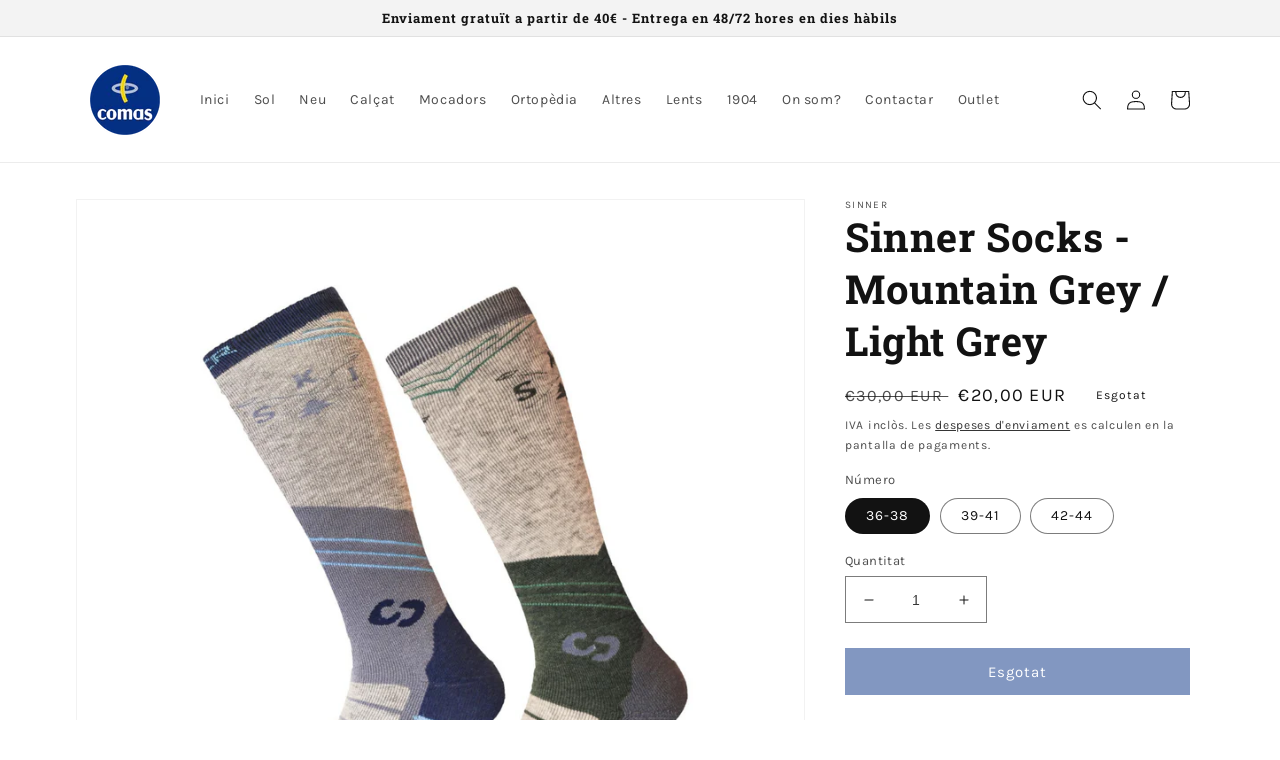

--- FILE ---
content_type: text/html; charset=utf-8
request_url: https://comasonline.cat/products/sinner-socks-mountain-grey-light-grey
body_size: 26884
content:
<!doctype html>
<html class="no-js" lang="ca-ES">
  <head>
    <meta charset="utf-8">
    <meta http-equiv="X-UA-Compatible" content="IE=edge">
    <meta name="viewport" content="width=device-width,initial-scale=1">
    <meta name="theme-color" content="">
    <link rel="canonical" href="https://comasonline.cat/products/sinner-socks-mountain-grey-light-grey">
    <link rel="preconnect" href="https://cdn.shopify.com" crossorigin><link rel="preconnect" href="https://fonts.shopifycdn.com" crossorigin><title>
      Òptica Comas: Sinner Socks - Mountain Grey / Light Grey
 &ndash; Òptica Comas Ortopèdia</title>

    
      <meta name="description" content="Venda online d&#39;ulleres de sol de carrer i esport de les millors marques. 100% originals. També lents de contacte, calçat i instrumental mèdic. Enviaments gratuïts a partir de 40€. Lliurament en 48/72 hores. Òptica a Vic, des de 1904.">
    

    

<meta property="og:site_name" content="Òptica Comas Ortopèdia">
<meta property="og:url" content="https://comasonline.cat/products/sinner-socks-mountain-grey-light-grey">
<meta property="og:title" content="Òptica Comas: Sinner Socks - Mountain Grey / Light Grey">
<meta property="og:type" content="product">
<meta property="og:description" content="Venda online d&#39;ulleres de sol de carrer i esport de les millors marques. 100% originals. També lents de contacte, calçat i instrumental mèdic. Enviaments gratuïts a partir de 40€. Lliurament en 48/72 hores. Òptica a Vic, des de 1904."><meta property="og:image" content="http://comasonline.cat/cdn/shop/products/MitjonsGreyLightGrey1.frontal.png?v=1667566405">
  <meta property="og:image:secure_url" content="https://comasonline.cat/cdn/shop/products/MitjonsGreyLightGrey1.frontal.png?v=1667566405">
  <meta property="og:image:width" content="1080">
  <meta property="og:image:height" content="1080"><meta property="og:price:amount" content="20,00">
  <meta property="og:price:currency" content="EUR"><meta name="twitter:site" content="@centrescomas"><meta name="twitter:card" content="summary_large_image">
<meta name="twitter:title" content="Òptica Comas: Sinner Socks - Mountain Grey / Light Grey">
<meta name="twitter:description" content="Venda online d&#39;ulleres de sol de carrer i esport de les millors marques. 100% originals. També lents de contacte, calçat i instrumental mèdic. Enviaments gratuïts a partir de 40€. Lliurament en 48/72 hores. Òptica a Vic, des de 1904.">


    <script src="//comasonline.cat/cdn/shop/t/1/assets/global.js?v=24850326154503943211651047628" defer="defer"></script>
    <script>window.performance && window.performance.mark && window.performance.mark('shopify.content_for_header.start');</script><meta name="facebook-domain-verification" content="6nvxiwa5o9jzwc7fle957gjevdssva">
<meta id="shopify-digital-wallet" name="shopify-digital-wallet" content="/64209682662/digital_wallets/dialog">
<meta name="shopify-checkout-api-token" content="296210197a94718ddc1c0312b04f206f">
<link rel="alternate" type="application/json+oembed" href="https://comasonline.cat/products/sinner-socks-mountain-grey-light-grey.oembed">
<script async="async" src="/checkouts/internal/preloads.js?locale=ca-ES"></script>
<link rel="preconnect" href="https://shop.app" crossorigin="anonymous">
<script async="async" src="https://shop.app/checkouts/internal/preloads.js?locale=ca-ES&shop_id=64209682662" crossorigin="anonymous"></script>
<script id="shopify-features" type="application/json">{"accessToken":"296210197a94718ddc1c0312b04f206f","betas":["rich-media-storefront-analytics"],"domain":"comasonline.cat","predictiveSearch":true,"shopId":64209682662,"locale":"en"}</script>
<script>var Shopify = Shopify || {};
Shopify.shop = "comasonline.myshopify.com";
Shopify.locale = "ca-ES";
Shopify.currency = {"active":"EUR","rate":"1.0"};
Shopify.country = "ES";
Shopify.theme = {"name":"Dawn","id":132452745446,"schema_name":"Dawn","schema_version":"5.0.0","theme_store_id":887,"role":"main"};
Shopify.theme.handle = "null";
Shopify.theme.style = {"id":null,"handle":null};
Shopify.cdnHost = "comasonline.cat/cdn";
Shopify.routes = Shopify.routes || {};
Shopify.routes.root = "/";</script>
<script type="module">!function(o){(o.Shopify=o.Shopify||{}).modules=!0}(window);</script>
<script>!function(o){function n(){var o=[];function n(){o.push(Array.prototype.slice.apply(arguments))}return n.q=o,n}var t=o.Shopify=o.Shopify||{};t.loadFeatures=n(),t.autoloadFeatures=n()}(window);</script>
<script>
  window.ShopifyPay = window.ShopifyPay || {};
  window.ShopifyPay.apiHost = "shop.app\/pay";
  window.ShopifyPay.redirectState = null;
</script>
<script id="shop-js-analytics" type="application/json">{"pageType":"product"}</script>
<script defer="defer" async type="module" src="//comasonline.cat/cdn/shopifycloud/shop-js/modules/v2/client.init-shop-cart-sync_BApSsMSl.en.esm.js"></script>
<script defer="defer" async type="module" src="//comasonline.cat/cdn/shopifycloud/shop-js/modules/v2/chunk.common_CBoos6YZ.esm.js"></script>
<script type="module">
  await import("//comasonline.cat/cdn/shopifycloud/shop-js/modules/v2/client.init-shop-cart-sync_BApSsMSl.en.esm.js");
await import("//comasonline.cat/cdn/shopifycloud/shop-js/modules/v2/chunk.common_CBoos6YZ.esm.js");

  window.Shopify.SignInWithShop?.initShopCartSync?.({"fedCMEnabled":true,"windoidEnabled":true});

</script>
<script>
  window.Shopify = window.Shopify || {};
  if (!window.Shopify.featureAssets) window.Shopify.featureAssets = {};
  window.Shopify.featureAssets['shop-js'] = {"shop-cart-sync":["modules/v2/client.shop-cart-sync_DJczDl9f.en.esm.js","modules/v2/chunk.common_CBoos6YZ.esm.js"],"init-fed-cm":["modules/v2/client.init-fed-cm_BzwGC0Wi.en.esm.js","modules/v2/chunk.common_CBoos6YZ.esm.js"],"init-windoid":["modules/v2/client.init-windoid_BS26ThXS.en.esm.js","modules/v2/chunk.common_CBoos6YZ.esm.js"],"init-shop-email-lookup-coordinator":["modules/v2/client.init-shop-email-lookup-coordinator_DFwWcvrS.en.esm.js","modules/v2/chunk.common_CBoos6YZ.esm.js"],"shop-cash-offers":["modules/v2/client.shop-cash-offers_DthCPNIO.en.esm.js","modules/v2/chunk.common_CBoos6YZ.esm.js","modules/v2/chunk.modal_Bu1hFZFC.esm.js"],"shop-button":["modules/v2/client.shop-button_D_JX508o.en.esm.js","modules/v2/chunk.common_CBoos6YZ.esm.js"],"shop-toast-manager":["modules/v2/client.shop-toast-manager_tEhgP2F9.en.esm.js","modules/v2/chunk.common_CBoos6YZ.esm.js"],"avatar":["modules/v2/client.avatar_BTnouDA3.en.esm.js"],"pay-button":["modules/v2/client.pay-button_BuNmcIr_.en.esm.js","modules/v2/chunk.common_CBoos6YZ.esm.js"],"init-shop-cart-sync":["modules/v2/client.init-shop-cart-sync_BApSsMSl.en.esm.js","modules/v2/chunk.common_CBoos6YZ.esm.js"],"shop-login-button":["modules/v2/client.shop-login-button_DwLgFT0K.en.esm.js","modules/v2/chunk.common_CBoos6YZ.esm.js","modules/v2/chunk.modal_Bu1hFZFC.esm.js"],"init-customer-accounts-sign-up":["modules/v2/client.init-customer-accounts-sign-up_TlVCiykN.en.esm.js","modules/v2/client.shop-login-button_DwLgFT0K.en.esm.js","modules/v2/chunk.common_CBoos6YZ.esm.js","modules/v2/chunk.modal_Bu1hFZFC.esm.js"],"init-shop-for-new-customer-accounts":["modules/v2/client.init-shop-for-new-customer-accounts_DrjXSI53.en.esm.js","modules/v2/client.shop-login-button_DwLgFT0K.en.esm.js","modules/v2/chunk.common_CBoos6YZ.esm.js","modules/v2/chunk.modal_Bu1hFZFC.esm.js"],"init-customer-accounts":["modules/v2/client.init-customer-accounts_C0Oh2ljF.en.esm.js","modules/v2/client.shop-login-button_DwLgFT0K.en.esm.js","modules/v2/chunk.common_CBoos6YZ.esm.js","modules/v2/chunk.modal_Bu1hFZFC.esm.js"],"shop-follow-button":["modules/v2/client.shop-follow-button_C5D3XtBb.en.esm.js","modules/v2/chunk.common_CBoos6YZ.esm.js","modules/v2/chunk.modal_Bu1hFZFC.esm.js"],"checkout-modal":["modules/v2/client.checkout-modal_8TC_1FUY.en.esm.js","modules/v2/chunk.common_CBoos6YZ.esm.js","modules/v2/chunk.modal_Bu1hFZFC.esm.js"],"lead-capture":["modules/v2/client.lead-capture_D-pmUjp9.en.esm.js","modules/v2/chunk.common_CBoos6YZ.esm.js","modules/v2/chunk.modal_Bu1hFZFC.esm.js"],"shop-login":["modules/v2/client.shop-login_BmtnoEUo.en.esm.js","modules/v2/chunk.common_CBoos6YZ.esm.js","modules/v2/chunk.modal_Bu1hFZFC.esm.js"],"payment-terms":["modules/v2/client.payment-terms_BHOWV7U_.en.esm.js","modules/v2/chunk.common_CBoos6YZ.esm.js","modules/v2/chunk.modal_Bu1hFZFC.esm.js"]};
</script>
<script>(function() {
  var isLoaded = false;
  function asyncLoad() {
    if (isLoaded) return;
    isLoaded = true;
    var urls = ["https:\/\/gdprcdn.b-cdn.net\/js\/gdpr_cookie_consent.min.js?shop=comasonline.myshopify.com","https:\/\/cdn.nfcube.com\/f4e92b95dc50d7a0110008f2f6695bc5.js?shop=comasonline.myshopify.com"];
    for (var i = 0; i < urls.length; i++) {
      var s = document.createElement('script');
      s.type = 'text/javascript';
      s.async = true;
      s.src = urls[i];
      var x = document.getElementsByTagName('script')[0];
      x.parentNode.insertBefore(s, x);
    }
  };
  if(window.attachEvent) {
    window.attachEvent('onload', asyncLoad);
  } else {
    window.addEventListener('load', asyncLoad, false);
  }
})();</script>
<script id="__st">var __st={"a":64209682662,"offset":3600,"reqid":"03200b4b-5086-403a-8f1d-dde93001171a-1768918243","pageurl":"comasonline.cat\/products\/sinner-socks-mountain-grey-light-grey","u":"e25ea5c654bb","p":"product","rtyp":"product","rid":8044869386470};</script>
<script>window.ShopifyPaypalV4VisibilityTracking = true;</script>
<script id="captcha-bootstrap">!function(){'use strict';const t='contact',e='account',n='new_comment',o=[[t,t],['blogs',n],['comments',n],[t,'customer']],c=[[e,'customer_login'],[e,'guest_login'],[e,'recover_customer_password'],[e,'create_customer']],r=t=>t.map((([t,e])=>`form[action*='/${t}']:not([data-nocaptcha='true']) input[name='form_type'][value='${e}']`)).join(','),a=t=>()=>t?[...document.querySelectorAll(t)].map((t=>t.form)):[];function s(){const t=[...o],e=r(t);return a(e)}const i='password',u='form_key',d=['recaptcha-v3-token','g-recaptcha-response','h-captcha-response',i],f=()=>{try{return window.sessionStorage}catch{return}},m='__shopify_v',_=t=>t.elements[u];function p(t,e,n=!1){try{const o=window.sessionStorage,c=JSON.parse(o.getItem(e)),{data:r}=function(t){const{data:e,action:n}=t;return t[m]||n?{data:e,action:n}:{data:t,action:n}}(c);for(const[e,n]of Object.entries(r))t.elements[e]&&(t.elements[e].value=n);n&&o.removeItem(e)}catch(o){console.error('form repopulation failed',{error:o})}}const l='form_type',E='cptcha';function T(t){t.dataset[E]=!0}const w=window,h=w.document,L='Shopify',v='ce_forms',y='captcha';let A=!1;((t,e)=>{const n=(g='f06e6c50-85a8-45c8-87d0-21a2b65856fe',I='https://cdn.shopify.com/shopifycloud/storefront-forms-hcaptcha/ce_storefront_forms_captcha_hcaptcha.v1.5.2.iife.js',D={infoText:'Protected by hCaptcha',privacyText:'Privacy',termsText:'Terms'},(t,e,n)=>{const o=w[L][v],c=o.bindForm;if(c)return c(t,g,e,D).then(n);var r;o.q.push([[t,g,e,D],n]),r=I,A||(h.body.append(Object.assign(h.createElement('script'),{id:'captcha-provider',async:!0,src:r})),A=!0)});var g,I,D;w[L]=w[L]||{},w[L][v]=w[L][v]||{},w[L][v].q=[],w[L][y]=w[L][y]||{},w[L][y].protect=function(t,e){n(t,void 0,e),T(t)},Object.freeze(w[L][y]),function(t,e,n,w,h,L){const[v,y,A,g]=function(t,e,n){const i=e?o:[],u=t?c:[],d=[...i,...u],f=r(d),m=r(i),_=r(d.filter((([t,e])=>n.includes(e))));return[a(f),a(m),a(_),s()]}(w,h,L),I=t=>{const e=t.target;return e instanceof HTMLFormElement?e:e&&e.form},D=t=>v().includes(t);t.addEventListener('submit',(t=>{const e=I(t);if(!e)return;const n=D(e)&&!e.dataset.hcaptchaBound&&!e.dataset.recaptchaBound,o=_(e),c=g().includes(e)&&(!o||!o.value);(n||c)&&t.preventDefault(),c&&!n&&(function(t){try{if(!f())return;!function(t){const e=f();if(!e)return;const n=_(t);if(!n)return;const o=n.value;o&&e.removeItem(o)}(t);const e=Array.from(Array(32),(()=>Math.random().toString(36)[2])).join('');!function(t,e){_(t)||t.append(Object.assign(document.createElement('input'),{type:'hidden',name:u})),t.elements[u].value=e}(t,e),function(t,e){const n=f();if(!n)return;const o=[...t.querySelectorAll(`input[type='${i}']`)].map((({name:t})=>t)),c=[...d,...o],r={};for(const[a,s]of new FormData(t).entries())c.includes(a)||(r[a]=s);n.setItem(e,JSON.stringify({[m]:1,action:t.action,data:r}))}(t,e)}catch(e){console.error('failed to persist form',e)}}(e),e.submit())}));const S=(t,e)=>{t&&!t.dataset[E]&&(n(t,e.some((e=>e===t))),T(t))};for(const o of['focusin','change'])t.addEventListener(o,(t=>{const e=I(t);D(e)&&S(e,y())}));const B=e.get('form_key'),M=e.get(l),P=B&&M;t.addEventListener('DOMContentLoaded',(()=>{const t=y();if(P)for(const e of t)e.elements[l].value===M&&p(e,B);[...new Set([...A(),...v().filter((t=>'true'===t.dataset.shopifyCaptcha))])].forEach((e=>S(e,t)))}))}(h,new URLSearchParams(w.location.search),n,t,e,['guest_login'])})(!0,!0)}();</script>
<script integrity="sha256-4kQ18oKyAcykRKYeNunJcIwy7WH5gtpwJnB7kiuLZ1E=" data-source-attribution="shopify.loadfeatures" defer="defer" src="//comasonline.cat/cdn/shopifycloud/storefront/assets/storefront/load_feature-a0a9edcb.js" crossorigin="anonymous"></script>
<script crossorigin="anonymous" defer="defer" src="//comasonline.cat/cdn/shopifycloud/storefront/assets/shopify_pay/storefront-65b4c6d7.js?v=20250812"></script>
<script data-source-attribution="shopify.dynamic_checkout.dynamic.init">var Shopify=Shopify||{};Shopify.PaymentButton=Shopify.PaymentButton||{isStorefrontPortableWallets:!0,init:function(){window.Shopify.PaymentButton.init=function(){};var t=document.createElement("script");t.src="https://comasonline.cat/cdn/shopifycloud/portable-wallets/latest/portable-wallets.en.js",t.type="module",document.head.appendChild(t)}};
</script>
<script data-source-attribution="shopify.dynamic_checkout.buyer_consent">
  function portableWalletsHideBuyerConsent(e){var t=document.getElementById("shopify-buyer-consent"),n=document.getElementById("shopify-subscription-policy-button");t&&n&&(t.classList.add("hidden"),t.setAttribute("aria-hidden","true"),n.removeEventListener("click",e))}function portableWalletsShowBuyerConsent(e){var t=document.getElementById("shopify-buyer-consent"),n=document.getElementById("shopify-subscription-policy-button");t&&n&&(t.classList.remove("hidden"),t.removeAttribute("aria-hidden"),n.addEventListener("click",e))}window.Shopify?.PaymentButton&&(window.Shopify.PaymentButton.hideBuyerConsent=portableWalletsHideBuyerConsent,window.Shopify.PaymentButton.showBuyerConsent=portableWalletsShowBuyerConsent);
</script>
<script data-source-attribution="shopify.dynamic_checkout.cart.bootstrap">document.addEventListener("DOMContentLoaded",(function(){function t(){return document.querySelector("shopify-accelerated-checkout-cart, shopify-accelerated-checkout")}if(t())Shopify.PaymentButton.init();else{new MutationObserver((function(e,n){t()&&(Shopify.PaymentButton.init(),n.disconnect())})).observe(document.body,{childList:!0,subtree:!0})}}));
</script>
<link id="shopify-accelerated-checkout-styles" rel="stylesheet" media="screen" href="https://comasonline.cat/cdn/shopifycloud/portable-wallets/latest/accelerated-checkout-backwards-compat.css" crossorigin="anonymous">
<style id="shopify-accelerated-checkout-cart">
        #shopify-buyer-consent {
  margin-top: 1em;
  display: inline-block;
  width: 100%;
}

#shopify-buyer-consent.hidden {
  display: none;
}

#shopify-subscription-policy-button {
  background: none;
  border: none;
  padding: 0;
  text-decoration: underline;
  font-size: inherit;
  cursor: pointer;
}

#shopify-subscription-policy-button::before {
  box-shadow: none;
}

      </style>
<script id="sections-script" data-sections="product-recommendations,header,footer" defer="defer" src="//comasonline.cat/cdn/shop/t/1/compiled_assets/scripts.js?v=218"></script>
<script>window.performance && window.performance.mark && window.performance.mark('shopify.content_for_header.end');</script>


    <style data-shopify>
      @font-face {
  font-family: Karla;
  font-weight: 400;
  font-style: normal;
  font-display: swap;
  src: url("//comasonline.cat/cdn/fonts/karla/karla_n4.40497e07df527e6a50e58fb17ef1950c72f3e32c.woff2") format("woff2"),
       url("//comasonline.cat/cdn/fonts/karla/karla_n4.e9f6f9de321061073c6bfe03c28976ba8ce6ee18.woff") format("woff");
}

      @font-face {
  font-family: Karla;
  font-weight: 700;
  font-style: normal;
  font-display: swap;
  src: url("//comasonline.cat/cdn/fonts/karla/karla_n7.4358a847d4875593d69cfc3f8cc0b44c17b3ed03.woff2") format("woff2"),
       url("//comasonline.cat/cdn/fonts/karla/karla_n7.96e322f6d76ce794f25fa29e55d6997c3fb656b6.woff") format("woff");
}

      @font-face {
  font-family: Karla;
  font-weight: 400;
  font-style: italic;
  font-display: swap;
  src: url("//comasonline.cat/cdn/fonts/karla/karla_i4.2086039c16bcc3a78a72a2f7b471e3c4a7f873a6.woff2") format("woff2"),
       url("//comasonline.cat/cdn/fonts/karla/karla_i4.7b9f59841a5960c16fa2a897a0716c8ebb183221.woff") format("woff");
}

      @font-face {
  font-family: Karla;
  font-weight: 700;
  font-style: italic;
  font-display: swap;
  src: url("//comasonline.cat/cdn/fonts/karla/karla_i7.fe031cd65d6e02906286add4f6dda06afc2615f0.woff2") format("woff2"),
       url("//comasonline.cat/cdn/fonts/karla/karla_i7.816d4949fa7f7d79314595d7003eda5b44e959e3.woff") format("woff");
}

      @font-face {
  font-family: "Roboto Slab";
  font-weight: 700;
  font-style: normal;
  font-display: swap;
  src: url("//comasonline.cat/cdn/fonts/roboto_slab/robotoslab_n7.5242eb50a2e2688ccb1b3a90257e09ca8f40a7fe.woff2") format("woff2"),
       url("//comasonline.cat/cdn/fonts/roboto_slab/robotoslab_n7.6217d6e8cdce1468038779247b461b93d14a8e93.woff") format("woff");
}


      :root {
        --font-body-family: Karla, sans-serif;
        --font-body-style: normal;
        --font-body-weight: 400;
        --font-body-weight-bold: 700;

        --font-heading-family: "Roboto Slab", serif;
        --font-heading-style: normal;
        --font-heading-weight: 700;

        --font-body-scale: 1.0;
        --font-heading-scale: 1.0;

        --color-base-text: 18, 18, 18;
        --color-shadow: 18, 18, 18;
        --color-base-background-1: 255, 255, 255;
        --color-base-background-2: 243, 243, 243;
        --color-base-solid-button-labels: 255, 255, 255;
        --color-base-outline-button-labels: 18, 18, 18;
        --color-base-accent-1: 4, 47, 131;
        --color-base-accent-2: 4, 47, 131;
        --payment-terms-background-color: #ffffff;

        --gradient-base-background-1: #ffffff;
        --gradient-base-background-2: #f3f3f3;
        --gradient-base-accent-1: #042f83;
        --gradient-base-accent-2: #042f83;

        --media-padding: px;
        --media-border-opacity: 0.05;
        --media-border-width: 1px;
        --media-radius: 0px;
        --media-shadow-opacity: 0.0;
        --media-shadow-horizontal-offset: 0px;
        --media-shadow-vertical-offset: 4px;
        --media-shadow-blur-radius: 5px;

        --page-width: 120rem;
        --page-width-margin: 0rem;

        --card-image-padding: 0.0rem;
        --card-corner-radius: 0.0rem;
        --card-text-alignment: left;
        --card-border-width: 0.0rem;
        --card-border-opacity: 0.1;
        --card-shadow-opacity: 0.0;
        --card-shadow-horizontal-offset: 0.0rem;
        --card-shadow-vertical-offset: 0.4rem;
        --card-shadow-blur-radius: 0.5rem;

        --badge-corner-radius: 4.0rem;

        --popup-border-width: 1px;
        --popup-border-opacity: 0.1;
        --popup-corner-radius: 0px;
        --popup-shadow-opacity: 0.0;
        --popup-shadow-horizontal-offset: 0px;
        --popup-shadow-vertical-offset: 4px;
        --popup-shadow-blur-radius: 5px;

        --drawer-border-width: 1px;
        --drawer-border-opacity: 0.1;
        --drawer-shadow-opacity: 0.0;
        --drawer-shadow-horizontal-offset: 0px;
        --drawer-shadow-vertical-offset: 4px;
        --drawer-shadow-blur-radius: 5px;

        --spacing-sections-desktop: 0px;
        --spacing-sections-mobile: 0px;

        --grid-desktop-vertical-spacing: 8px;
        --grid-desktop-horizontal-spacing: 28px;
        --grid-mobile-vertical-spacing: 4px;
        --grid-mobile-horizontal-spacing: 14px;

        --text-boxes-border-opacity: 0.1;
        --text-boxes-border-width: 0px;
        --text-boxes-radius: 0px;
        --text-boxes-shadow-opacity: 0.0;
        --text-boxes-shadow-horizontal-offset: 0px;
        --text-boxes-shadow-vertical-offset: 4px;
        --text-boxes-shadow-blur-radius: 5px;

        --buttons-radius: 0px;
        --buttons-radius-outset: 0px;
        --buttons-border-width: 1px;
        --buttons-border-opacity: 1.0;
        --buttons-shadow-opacity: 0.0;
        --buttons-shadow-horizontal-offset: 0px;
        --buttons-shadow-vertical-offset: 4px;
        --buttons-shadow-blur-radius: 5px;
        --buttons-border-offset: 0px;

        --inputs-radius: 0px;
        --inputs-border-width: 1px;
        --inputs-border-opacity: 0.55;
        --inputs-shadow-opacity: 0.0;
        --inputs-shadow-horizontal-offset: 0px;
        --inputs-margin-offset: 0px;
        --inputs-shadow-vertical-offset: 4px;
        --inputs-shadow-blur-radius: 5px;
        --inputs-radius-outset: 0px;

        --variant-pills-radius: 40px;
        --variant-pills-border-width: 1px;
        --variant-pills-border-opacity: 0.55;
        --variant-pills-shadow-opacity: 0.0;
        --variant-pills-shadow-horizontal-offset: 0px;
        --variant-pills-shadow-vertical-offset: 4px;
        --variant-pills-shadow-blur-radius: 5px;
      }

      *,
      *::before,
      *::after {
        box-sizing: inherit;
      }

      html {
        box-sizing: border-box;
        font-size: calc(var(--font-body-scale) * 62.5%);
        height: 100%;
      }

      body {
        display: grid;
        grid-template-rows: auto auto 1fr auto;
        grid-template-columns: 100%;
        min-height: 100%;
        margin: 0;
        font-size: 1.5rem;
        letter-spacing: 0.06rem;
        line-height: calc(1 + 0.8 / var(--font-body-scale));
        font-family: var(--font-body-family);
        font-style: var(--font-body-style);
        font-weight: var(--font-body-weight);
      }

      @media screen and (min-width: 750px) {
        body {
          font-size: 1.6rem;
        }
      }
    </style>

    <link href="//comasonline.cat/cdn/shop/t/1/assets/base.css?v=125710799580774706551654251112" rel="stylesheet" type="text/css" media="all" />
<link rel="preload" as="font" href="//comasonline.cat/cdn/fonts/karla/karla_n4.40497e07df527e6a50e58fb17ef1950c72f3e32c.woff2" type="font/woff2" crossorigin><link rel="preload" as="font" href="//comasonline.cat/cdn/fonts/roboto_slab/robotoslab_n7.5242eb50a2e2688ccb1b3a90257e09ca8f40a7fe.woff2" type="font/woff2" crossorigin><link rel="stylesheet" href="//comasonline.cat/cdn/shop/t/1/assets/component-predictive-search.css?v=165644661289088488651651047623" media="print" onload="this.media='all'"><script>document.documentElement.className = document.documentElement.className.replace('no-js', 'js');
    if (Shopify.designMode) {
      document.documentElement.classList.add('shopify-design-mode');
    }
    </script>
    
    
    <script>function loadScript(a){var b=document.getElementsByTagName("head")[0],c=document.createElement("script");c.type="text/javascript",c.src="https://tracker.metricool.com/resources/be.js",c.onreadystatechange=a,c.onload=a,b.appendChild(c)}loadScript(function(){beTracker.t({hash:"7832837b733faee6c7e7e2343c473b1a"})});</script>
    
    
  <link href="https://monorail-edge.shopifysvc.com" rel="dns-prefetch">
<script>(function(){if ("sendBeacon" in navigator && "performance" in window) {try {var session_token_from_headers = performance.getEntriesByType('navigation')[0].serverTiming.find(x => x.name == '_s').description;} catch {var session_token_from_headers = undefined;}var session_cookie_matches = document.cookie.match(/_shopify_s=([^;]*)/);var session_token_from_cookie = session_cookie_matches && session_cookie_matches.length === 2 ? session_cookie_matches[1] : "";var session_token = session_token_from_headers || session_token_from_cookie || "";function handle_abandonment_event(e) {var entries = performance.getEntries().filter(function(entry) {return /monorail-edge.shopifysvc.com/.test(entry.name);});if (!window.abandonment_tracked && entries.length === 0) {window.abandonment_tracked = true;var currentMs = Date.now();var navigation_start = performance.timing.navigationStart;var payload = {shop_id: 64209682662,url: window.location.href,navigation_start,duration: currentMs - navigation_start,session_token,page_type: "product"};window.navigator.sendBeacon("https://monorail-edge.shopifysvc.com/v1/produce", JSON.stringify({schema_id: "online_store_buyer_site_abandonment/1.1",payload: payload,metadata: {event_created_at_ms: currentMs,event_sent_at_ms: currentMs}}));}}window.addEventListener('pagehide', handle_abandonment_event);}}());</script>
<script id="web-pixels-manager-setup">(function e(e,d,r,n,o){if(void 0===o&&(o={}),!Boolean(null===(a=null===(i=window.Shopify)||void 0===i?void 0:i.analytics)||void 0===a?void 0:a.replayQueue)){var i,a;window.Shopify=window.Shopify||{};var t=window.Shopify;t.analytics=t.analytics||{};var s=t.analytics;s.replayQueue=[],s.publish=function(e,d,r){return s.replayQueue.push([e,d,r]),!0};try{self.performance.mark("wpm:start")}catch(e){}var l=function(){var e={modern:/Edge?\/(1{2}[4-9]|1[2-9]\d|[2-9]\d{2}|\d{4,})\.\d+(\.\d+|)|Firefox\/(1{2}[4-9]|1[2-9]\d|[2-9]\d{2}|\d{4,})\.\d+(\.\d+|)|Chrom(ium|e)\/(9{2}|\d{3,})\.\d+(\.\d+|)|(Maci|X1{2}).+ Version\/(15\.\d+|(1[6-9]|[2-9]\d|\d{3,})\.\d+)([,.]\d+|)( \(\w+\)|)( Mobile\/\w+|) Safari\/|Chrome.+OPR\/(9{2}|\d{3,})\.\d+\.\d+|(CPU[ +]OS|iPhone[ +]OS|CPU[ +]iPhone|CPU IPhone OS|CPU iPad OS)[ +]+(15[._]\d+|(1[6-9]|[2-9]\d|\d{3,})[._]\d+)([._]\d+|)|Android:?[ /-](13[3-9]|1[4-9]\d|[2-9]\d{2}|\d{4,})(\.\d+|)(\.\d+|)|Android.+Firefox\/(13[5-9]|1[4-9]\d|[2-9]\d{2}|\d{4,})\.\d+(\.\d+|)|Android.+Chrom(ium|e)\/(13[3-9]|1[4-9]\d|[2-9]\d{2}|\d{4,})\.\d+(\.\d+|)|SamsungBrowser\/([2-9]\d|\d{3,})\.\d+/,legacy:/Edge?\/(1[6-9]|[2-9]\d|\d{3,})\.\d+(\.\d+|)|Firefox\/(5[4-9]|[6-9]\d|\d{3,})\.\d+(\.\d+|)|Chrom(ium|e)\/(5[1-9]|[6-9]\d|\d{3,})\.\d+(\.\d+|)([\d.]+$|.*Safari\/(?![\d.]+ Edge\/[\d.]+$))|(Maci|X1{2}).+ Version\/(10\.\d+|(1[1-9]|[2-9]\d|\d{3,})\.\d+)([,.]\d+|)( \(\w+\)|)( Mobile\/\w+|) Safari\/|Chrome.+OPR\/(3[89]|[4-9]\d|\d{3,})\.\d+\.\d+|(CPU[ +]OS|iPhone[ +]OS|CPU[ +]iPhone|CPU IPhone OS|CPU iPad OS)[ +]+(10[._]\d+|(1[1-9]|[2-9]\d|\d{3,})[._]\d+)([._]\d+|)|Android:?[ /-](13[3-9]|1[4-9]\d|[2-9]\d{2}|\d{4,})(\.\d+|)(\.\d+|)|Mobile Safari.+OPR\/([89]\d|\d{3,})\.\d+\.\d+|Android.+Firefox\/(13[5-9]|1[4-9]\d|[2-9]\d{2}|\d{4,})\.\d+(\.\d+|)|Android.+Chrom(ium|e)\/(13[3-9]|1[4-9]\d|[2-9]\d{2}|\d{4,})\.\d+(\.\d+|)|Android.+(UC? ?Browser|UCWEB|U3)[ /]?(15\.([5-9]|\d{2,})|(1[6-9]|[2-9]\d|\d{3,})\.\d+)\.\d+|SamsungBrowser\/(5\.\d+|([6-9]|\d{2,})\.\d+)|Android.+MQ{2}Browser\/(14(\.(9|\d{2,})|)|(1[5-9]|[2-9]\d|\d{3,})(\.\d+|))(\.\d+|)|K[Aa][Ii]OS\/(3\.\d+|([4-9]|\d{2,})\.\d+)(\.\d+|)/},d=e.modern,r=e.legacy,n=navigator.userAgent;return n.match(d)?"modern":n.match(r)?"legacy":"unknown"}(),u="modern"===l?"modern":"legacy",c=(null!=n?n:{modern:"",legacy:""})[u],f=function(e){return[e.baseUrl,"/wpm","/b",e.hashVersion,"modern"===e.buildTarget?"m":"l",".js"].join("")}({baseUrl:d,hashVersion:r,buildTarget:u}),m=function(e){var d=e.version,r=e.bundleTarget,n=e.surface,o=e.pageUrl,i=e.monorailEndpoint;return{emit:function(e){var a=e.status,t=e.errorMsg,s=(new Date).getTime(),l=JSON.stringify({metadata:{event_sent_at_ms:s},events:[{schema_id:"web_pixels_manager_load/3.1",payload:{version:d,bundle_target:r,page_url:o,status:a,surface:n,error_msg:t},metadata:{event_created_at_ms:s}}]});if(!i)return console&&console.warn&&console.warn("[Web Pixels Manager] No Monorail endpoint provided, skipping logging."),!1;try{return self.navigator.sendBeacon.bind(self.navigator)(i,l)}catch(e){}var u=new XMLHttpRequest;try{return u.open("POST",i,!0),u.setRequestHeader("Content-Type","text/plain"),u.send(l),!0}catch(e){return console&&console.warn&&console.warn("[Web Pixels Manager] Got an unhandled error while logging to Monorail."),!1}}}}({version:r,bundleTarget:l,surface:e.surface,pageUrl:self.location.href,monorailEndpoint:e.monorailEndpoint});try{o.browserTarget=l,function(e){var d=e.src,r=e.async,n=void 0===r||r,o=e.onload,i=e.onerror,a=e.sri,t=e.scriptDataAttributes,s=void 0===t?{}:t,l=document.createElement("script"),u=document.querySelector("head"),c=document.querySelector("body");if(l.async=n,l.src=d,a&&(l.integrity=a,l.crossOrigin="anonymous"),s)for(var f in s)if(Object.prototype.hasOwnProperty.call(s,f))try{l.dataset[f]=s[f]}catch(e){}if(o&&l.addEventListener("load",o),i&&l.addEventListener("error",i),u)u.appendChild(l);else{if(!c)throw new Error("Did not find a head or body element to append the script");c.appendChild(l)}}({src:f,async:!0,onload:function(){if(!function(){var e,d;return Boolean(null===(d=null===(e=window.Shopify)||void 0===e?void 0:e.analytics)||void 0===d?void 0:d.initialized)}()){var d=window.webPixelsManager.init(e)||void 0;if(d){var r=window.Shopify.analytics;r.replayQueue.forEach((function(e){var r=e[0],n=e[1],o=e[2];d.publishCustomEvent(r,n,o)})),r.replayQueue=[],r.publish=d.publishCustomEvent,r.visitor=d.visitor,r.initialized=!0}}},onerror:function(){return m.emit({status:"failed",errorMsg:"".concat(f," has failed to load")})},sri:function(e){var d=/^sha384-[A-Za-z0-9+/=]+$/;return"string"==typeof e&&d.test(e)}(c)?c:"",scriptDataAttributes:o}),m.emit({status:"loading"})}catch(e){m.emit({status:"failed",errorMsg:(null==e?void 0:e.message)||"Unknown error"})}}})({shopId: 64209682662,storefrontBaseUrl: "https://comasonline.cat",extensionsBaseUrl: "https://extensions.shopifycdn.com/cdn/shopifycloud/web-pixels-manager",monorailEndpoint: "https://monorail-edge.shopifysvc.com/unstable/produce_batch",surface: "storefront-renderer",enabledBetaFlags: ["2dca8a86"],webPixelsConfigList: [{"id":"265847121","configuration":"{\"pixel_id\":\"552499896317876\",\"pixel_type\":\"facebook_pixel\",\"metaapp_system_user_token\":\"-\"}","eventPayloadVersion":"v1","runtimeContext":"OPEN","scriptVersion":"ca16bc87fe92b6042fbaa3acc2fbdaa6","type":"APP","apiClientId":2329312,"privacyPurposes":["ANALYTICS","MARKETING","SALE_OF_DATA"],"dataSharingAdjustments":{"protectedCustomerApprovalScopes":["read_customer_address","read_customer_email","read_customer_name","read_customer_personal_data","read_customer_phone"]}},{"id":"shopify-app-pixel","configuration":"{}","eventPayloadVersion":"v1","runtimeContext":"STRICT","scriptVersion":"0450","apiClientId":"shopify-pixel","type":"APP","privacyPurposes":["ANALYTICS","MARKETING"]},{"id":"shopify-custom-pixel","eventPayloadVersion":"v1","runtimeContext":"LAX","scriptVersion":"0450","apiClientId":"shopify-pixel","type":"CUSTOM","privacyPurposes":["ANALYTICS","MARKETING"]}],isMerchantRequest: false,initData: {"shop":{"name":"Òptica Comas Ortopèdia","paymentSettings":{"currencyCode":"EUR"},"myshopifyDomain":"comasonline.myshopify.com","countryCode":"ES","storefrontUrl":"https:\/\/comasonline.cat"},"customer":null,"cart":null,"checkout":null,"productVariants":[{"price":{"amount":20.0,"currencyCode":"EUR"},"product":{"title":"Sinner Socks - Mountain Grey \/ Light Grey","vendor":"Sinner","id":"8044869386470","untranslatedTitle":"Sinner Socks - Mountain Grey \/ Light Grey","url":"\/products\/sinner-socks-mountain-grey-light-grey","type":"Mitjons"},"id":"43507254526182","image":{"src":"\/\/comasonline.cat\/cdn\/shop\/products\/MitjonsGreyLightGrey1.frontal.png?v=1667566405"},"sku":"","title":"36-38","untranslatedTitle":"36-38"},{"price":{"amount":20.0,"currencyCode":"EUR"},"product":{"title":"Sinner Socks - Mountain Grey \/ Light Grey","vendor":"Sinner","id":"8044869386470","untranslatedTitle":"Sinner Socks - Mountain Grey \/ Light Grey","url":"\/products\/sinner-socks-mountain-grey-light-grey","type":"Mitjons"},"id":"43507254558950","image":{"src":"\/\/comasonline.cat\/cdn\/shop\/products\/MitjonsGreyLightGrey1.frontal.png?v=1667566405"},"sku":"","title":"39-41","untranslatedTitle":"39-41"},{"price":{"amount":20.0,"currencyCode":"EUR"},"product":{"title":"Sinner Socks - Mountain Grey \/ Light Grey","vendor":"Sinner","id":"8044869386470","untranslatedTitle":"Sinner Socks - Mountain Grey \/ Light Grey","url":"\/products\/sinner-socks-mountain-grey-light-grey","type":"Mitjons"},"id":"43507254591718","image":{"src":"\/\/comasonline.cat\/cdn\/shop\/products\/MitjonsGreyLightGrey1.frontal.png?v=1667566405"},"sku":"","title":"42-44","untranslatedTitle":"42-44"}],"purchasingCompany":null},},"https://comasonline.cat/cdn","fcfee988w5aeb613cpc8e4bc33m6693e112",{"modern":"","legacy":""},{"shopId":"64209682662","storefrontBaseUrl":"https:\/\/comasonline.cat","extensionBaseUrl":"https:\/\/extensions.shopifycdn.com\/cdn\/shopifycloud\/web-pixels-manager","surface":"storefront-renderer","enabledBetaFlags":"[\"2dca8a86\"]","isMerchantRequest":"false","hashVersion":"fcfee988w5aeb613cpc8e4bc33m6693e112","publish":"custom","events":"[[\"page_viewed\",{}],[\"product_viewed\",{\"productVariant\":{\"price\":{\"amount\":20.0,\"currencyCode\":\"EUR\"},\"product\":{\"title\":\"Sinner Socks - Mountain Grey \/ Light Grey\",\"vendor\":\"Sinner\",\"id\":\"8044869386470\",\"untranslatedTitle\":\"Sinner Socks - Mountain Grey \/ Light Grey\",\"url\":\"\/products\/sinner-socks-mountain-grey-light-grey\",\"type\":\"Mitjons\"},\"id\":\"43507254526182\",\"image\":{\"src\":\"\/\/comasonline.cat\/cdn\/shop\/products\/MitjonsGreyLightGrey1.frontal.png?v=1667566405\"},\"sku\":\"\",\"title\":\"36-38\",\"untranslatedTitle\":\"36-38\"}}]]"});</script><script>
  window.ShopifyAnalytics = window.ShopifyAnalytics || {};
  window.ShopifyAnalytics.meta = window.ShopifyAnalytics.meta || {};
  window.ShopifyAnalytics.meta.currency = 'EUR';
  var meta = {"product":{"id":8044869386470,"gid":"gid:\/\/shopify\/Product\/8044869386470","vendor":"Sinner","type":"Mitjons","handle":"sinner-socks-mountain-grey-light-grey","variants":[{"id":43507254526182,"price":2000,"name":"Sinner Socks - Mountain Grey \/ Light Grey - 36-38","public_title":"36-38","sku":""},{"id":43507254558950,"price":2000,"name":"Sinner Socks - Mountain Grey \/ Light Grey - 39-41","public_title":"39-41","sku":""},{"id":43507254591718,"price":2000,"name":"Sinner Socks - Mountain Grey \/ Light Grey - 42-44","public_title":"42-44","sku":""}],"remote":false},"page":{"pageType":"product","resourceType":"product","resourceId":8044869386470,"requestId":"03200b4b-5086-403a-8f1d-dde93001171a-1768918243"}};
  for (var attr in meta) {
    window.ShopifyAnalytics.meta[attr] = meta[attr];
  }
</script>
<script class="analytics">
  (function () {
    var customDocumentWrite = function(content) {
      var jquery = null;

      if (window.jQuery) {
        jquery = window.jQuery;
      } else if (window.Checkout && window.Checkout.$) {
        jquery = window.Checkout.$;
      }

      if (jquery) {
        jquery('body').append(content);
      }
    };

    var hasLoggedConversion = function(token) {
      if (token) {
        return document.cookie.indexOf('loggedConversion=' + token) !== -1;
      }
      return false;
    }

    var setCookieIfConversion = function(token) {
      if (token) {
        var twoMonthsFromNow = new Date(Date.now());
        twoMonthsFromNow.setMonth(twoMonthsFromNow.getMonth() + 2);

        document.cookie = 'loggedConversion=' + token + '; expires=' + twoMonthsFromNow;
      }
    }

    var trekkie = window.ShopifyAnalytics.lib = window.trekkie = window.trekkie || [];
    if (trekkie.integrations) {
      return;
    }
    trekkie.methods = [
      'identify',
      'page',
      'ready',
      'track',
      'trackForm',
      'trackLink'
    ];
    trekkie.factory = function(method) {
      return function() {
        var args = Array.prototype.slice.call(arguments);
        args.unshift(method);
        trekkie.push(args);
        return trekkie;
      };
    };
    for (var i = 0; i < trekkie.methods.length; i++) {
      var key = trekkie.methods[i];
      trekkie[key] = trekkie.factory(key);
    }
    trekkie.load = function(config) {
      trekkie.config = config || {};
      trekkie.config.initialDocumentCookie = document.cookie;
      var first = document.getElementsByTagName('script')[0];
      var script = document.createElement('script');
      script.type = 'text/javascript';
      script.onerror = function(e) {
        var scriptFallback = document.createElement('script');
        scriptFallback.type = 'text/javascript';
        scriptFallback.onerror = function(error) {
                var Monorail = {
      produce: function produce(monorailDomain, schemaId, payload) {
        var currentMs = new Date().getTime();
        var event = {
          schema_id: schemaId,
          payload: payload,
          metadata: {
            event_created_at_ms: currentMs,
            event_sent_at_ms: currentMs
          }
        };
        return Monorail.sendRequest("https://" + monorailDomain + "/v1/produce", JSON.stringify(event));
      },
      sendRequest: function sendRequest(endpointUrl, payload) {
        // Try the sendBeacon API
        if (window && window.navigator && typeof window.navigator.sendBeacon === 'function' && typeof window.Blob === 'function' && !Monorail.isIos12()) {
          var blobData = new window.Blob([payload], {
            type: 'text/plain'
          });

          if (window.navigator.sendBeacon(endpointUrl, blobData)) {
            return true;
          } // sendBeacon was not successful

        } // XHR beacon

        var xhr = new XMLHttpRequest();

        try {
          xhr.open('POST', endpointUrl);
          xhr.setRequestHeader('Content-Type', 'text/plain');
          xhr.send(payload);
        } catch (e) {
          console.log(e);
        }

        return false;
      },
      isIos12: function isIos12() {
        return window.navigator.userAgent.lastIndexOf('iPhone; CPU iPhone OS 12_') !== -1 || window.navigator.userAgent.lastIndexOf('iPad; CPU OS 12_') !== -1;
      }
    };
    Monorail.produce('monorail-edge.shopifysvc.com',
      'trekkie_storefront_load_errors/1.1',
      {shop_id: 64209682662,
      theme_id: 132452745446,
      app_name: "storefront",
      context_url: window.location.href,
      source_url: "//comasonline.cat/cdn/s/trekkie.storefront.cd680fe47e6c39ca5d5df5f0a32d569bc48c0f27.min.js"});

        };
        scriptFallback.async = true;
        scriptFallback.src = '//comasonline.cat/cdn/s/trekkie.storefront.cd680fe47e6c39ca5d5df5f0a32d569bc48c0f27.min.js';
        first.parentNode.insertBefore(scriptFallback, first);
      };
      script.async = true;
      script.src = '//comasonline.cat/cdn/s/trekkie.storefront.cd680fe47e6c39ca5d5df5f0a32d569bc48c0f27.min.js';
      first.parentNode.insertBefore(script, first);
    };
    trekkie.load(
      {"Trekkie":{"appName":"storefront","development":false,"defaultAttributes":{"shopId":64209682662,"isMerchantRequest":null,"themeId":132452745446,"themeCityHash":"5290841161719614416","contentLanguage":"ca-ES","currency":"EUR","eventMetadataId":"0121dc0b-7d0f-48d2-9373-9a7c1a7f8239"},"isServerSideCookieWritingEnabled":true,"monorailRegion":"shop_domain","enabledBetaFlags":["65f19447"]},"Session Attribution":{},"S2S":{"facebookCapiEnabled":true,"source":"trekkie-storefront-renderer","apiClientId":580111}}
    );

    var loaded = false;
    trekkie.ready(function() {
      if (loaded) return;
      loaded = true;

      window.ShopifyAnalytics.lib = window.trekkie;

      var originalDocumentWrite = document.write;
      document.write = customDocumentWrite;
      try { window.ShopifyAnalytics.merchantGoogleAnalytics.call(this); } catch(error) {};
      document.write = originalDocumentWrite;

      window.ShopifyAnalytics.lib.page(null,{"pageType":"product","resourceType":"product","resourceId":8044869386470,"requestId":"03200b4b-5086-403a-8f1d-dde93001171a-1768918243","shopifyEmitted":true});

      var match = window.location.pathname.match(/checkouts\/(.+)\/(thank_you|post_purchase)/)
      var token = match? match[1]: undefined;
      if (!hasLoggedConversion(token)) {
        setCookieIfConversion(token);
        window.ShopifyAnalytics.lib.track("Viewed Product",{"currency":"EUR","variantId":43507254526182,"productId":8044869386470,"productGid":"gid:\/\/shopify\/Product\/8044869386470","name":"Sinner Socks - Mountain Grey \/ Light Grey - 36-38","price":"20.00","sku":"","brand":"Sinner","variant":"36-38","category":"Mitjons","nonInteraction":true,"remote":false},undefined,undefined,{"shopifyEmitted":true});
      window.ShopifyAnalytics.lib.track("monorail:\/\/trekkie_storefront_viewed_product\/1.1",{"currency":"EUR","variantId":43507254526182,"productId":8044869386470,"productGid":"gid:\/\/shopify\/Product\/8044869386470","name":"Sinner Socks - Mountain Grey \/ Light Grey - 36-38","price":"20.00","sku":"","brand":"Sinner","variant":"36-38","category":"Mitjons","nonInteraction":true,"remote":false,"referer":"https:\/\/comasonline.cat\/products\/sinner-socks-mountain-grey-light-grey"});
      }
    });


        var eventsListenerScript = document.createElement('script');
        eventsListenerScript.async = true;
        eventsListenerScript.src = "//comasonline.cat/cdn/shopifycloud/storefront/assets/shop_events_listener-3da45d37.js";
        document.getElementsByTagName('head')[0].appendChild(eventsListenerScript);

})();</script>
<script
  defer
  src="https://comasonline.cat/cdn/shopifycloud/perf-kit/shopify-perf-kit-3.0.4.min.js"
  data-application="storefront-renderer"
  data-shop-id="64209682662"
  data-render-region="gcp-us-east1"
  data-page-type="product"
  data-theme-instance-id="132452745446"
  data-theme-name="Dawn"
  data-theme-version="5.0.0"
  data-monorail-region="shop_domain"
  data-resource-timing-sampling-rate="10"
  data-shs="true"
  data-shs-beacon="true"
  data-shs-export-with-fetch="true"
  data-shs-logs-sample-rate="1"
  data-shs-beacon-endpoint="https://comasonline.cat/api/collect"
></script>
</head>

  <body class="gradient">
    <a class="skip-to-content-link button visually-hidden" href="#MainContent">
      Saltar al contingut
    </a>

    <div id="shopify-section-announcement-bar" class="shopify-section"><div class="announcement-bar color-background-2 gradient" role="region" aria-label="Anunci" ><p class="announcement-bar__message h5">
                Enviament gratuït a partir de 40€ - Entrega en 48/72 hores en dies hàbils
</p></div>
</div>
    <div id="shopify-section-header" class="shopify-section section-header"><link rel="stylesheet" href="//comasonline.cat/cdn/shop/t/1/assets/component-list-menu.css?v=151968516119678728991651047631" media="print" onload="this.media='all'">
<link rel="stylesheet" href="//comasonline.cat/cdn/shop/t/1/assets/component-search.css?v=96455689198851321781651047614" media="print" onload="this.media='all'">
<link rel="stylesheet" href="//comasonline.cat/cdn/shop/t/1/assets/component-menu-drawer.css?v=182311192829367774911651047618" media="print" onload="this.media='all'">
<link rel="stylesheet" href="//comasonline.cat/cdn/shop/t/1/assets/component-cart-notification.css?v=119852831333870967341651047611" media="print" onload="this.media='all'">
<link rel="stylesheet" href="//comasonline.cat/cdn/shop/t/1/assets/component-cart-items.css?v=23917223812499722491651047646" media="print" onload="this.media='all'"><link rel="stylesheet" href="//comasonline.cat/cdn/shop/t/1/assets/component-price.css?v=112673864592427438181651047617" media="print" onload="this.media='all'">
  <link rel="stylesheet" href="//comasonline.cat/cdn/shop/t/1/assets/component-loading-overlay.css?v=167310470843593579841651047653" media="print" onload="this.media='all'"><noscript><link href="//comasonline.cat/cdn/shop/t/1/assets/component-list-menu.css?v=151968516119678728991651047631" rel="stylesheet" type="text/css" media="all" /></noscript>
<noscript><link href="//comasonline.cat/cdn/shop/t/1/assets/component-search.css?v=96455689198851321781651047614" rel="stylesheet" type="text/css" media="all" /></noscript>
<noscript><link href="//comasonline.cat/cdn/shop/t/1/assets/component-menu-drawer.css?v=182311192829367774911651047618" rel="stylesheet" type="text/css" media="all" /></noscript>
<noscript><link href="//comasonline.cat/cdn/shop/t/1/assets/component-cart-notification.css?v=119852831333870967341651047611" rel="stylesheet" type="text/css" media="all" /></noscript>
<noscript><link href="//comasonline.cat/cdn/shop/t/1/assets/component-cart-items.css?v=23917223812499722491651047646" rel="stylesheet" type="text/css" media="all" /></noscript>

<style>
  header-drawer {
    justify-self: start;
    margin-left: -1.2rem;
  }

  @media screen and (min-width: 990px) {
    header-drawer {
      display: none;
    }
  }

  .menu-drawer-container {
    display: flex;
  }

  .list-menu {
    list-style: none;
    padding: 0;
    margin: 0;
  }

  .list-menu--inline {
    display: inline-flex;
    flex-wrap: wrap;
  }

  summary.list-menu__item {
    padding-right: 2.7rem;
  }

  .list-menu__item {
    display: flex;
    align-items: center;
    line-height: calc(1 + 0.3 / var(--font-body-scale));
  }

  .list-menu__item--link {
    text-decoration: none;
    padding-bottom: 1rem;
    padding-top: 1rem;
    line-height: calc(1 + 0.8 / var(--font-body-scale));
  }

  @media screen and (min-width: 750px) {
    .list-menu__item--link {
      padding-bottom: 0.5rem;
      padding-top: 0.5rem;
    }
  }
</style><style data-shopify>.section-header {
    margin-bottom: 0px;
  }

  @media screen and (min-width: 750px) {
    .section-header {
      margin-bottom: 0px;
    }
  }</style><script src="//comasonline.cat/cdn/shop/t/1/assets/details-disclosure.js?v=153497636716254413831651047641" defer="defer"></script>
<script src="//comasonline.cat/cdn/shop/t/1/assets/details-modal.js?v=4511761896672669691651047640" defer="defer"></script>
<script src="//comasonline.cat/cdn/shop/t/1/assets/cart-notification.js?v=146771965050272264641651047616" defer="defer"></script>

<svg xmlns="http://www.w3.org/2000/svg" class="hidden">
  <symbol id="icon-search" viewbox="0 0 18 19" fill="none">
    <path fill-rule="evenodd" clip-rule="evenodd" d="M11.03 11.68A5.784 5.784 0 112.85 3.5a5.784 5.784 0 018.18 8.18zm.26 1.12a6.78 6.78 0 11.72-.7l5.4 5.4a.5.5 0 11-.71.7l-5.41-5.4z" fill="currentColor"/>
  </symbol>

  <symbol id="icon-close" class="icon icon-close" fill="none" viewBox="0 0 18 17">
    <path d="M.865 15.978a.5.5 0 00.707.707l7.433-7.431 7.579 7.282a.501.501 0 00.846-.37.5.5 0 00-.153-.351L9.712 8.546l7.417-7.416a.5.5 0 10-.707-.708L8.991 7.853 1.413.573a.5.5 0 10-.693.72l7.563 7.268-7.418 7.417z" fill="currentColor">
  </symbol>
</svg>
<sticky-header class="header-wrapper color-background-1 gradient header-wrapper--border-bottom">
  <header class="header header--middle-left page-width header--has-menu"><header-drawer data-breakpoint="tablet">
        <details id="Details-menu-drawer-container" class="menu-drawer-container">
          <summary class="header__icon header__icon--menu header__icon--summary link focus-inset" aria-label="Menú">
            <span>
              <svg xmlns="http://www.w3.org/2000/svg" aria-hidden="true" focusable="false" role="presentation" class="icon icon-hamburger" fill="none" viewBox="0 0 18 16">
  <path d="M1 .5a.5.5 0 100 1h15.71a.5.5 0 000-1H1zM.5 8a.5.5 0 01.5-.5h15.71a.5.5 0 010 1H1A.5.5 0 01.5 8zm0 7a.5.5 0 01.5-.5h15.71a.5.5 0 010 1H1a.5.5 0 01-.5-.5z" fill="currentColor">
</svg>

              <svg xmlns="http://www.w3.org/2000/svg" aria-hidden="true" focusable="false" role="presentation" class="icon icon-close" fill="none" viewBox="0 0 18 17">
  <path d="M.865 15.978a.5.5 0 00.707.707l7.433-7.431 7.579 7.282a.501.501 0 00.846-.37.5.5 0 00-.153-.351L9.712 8.546l7.417-7.416a.5.5 0 10-.707-.708L8.991 7.853 1.413.573a.5.5 0 10-.693.72l7.563 7.268-7.418 7.417z" fill="currentColor">
</svg>

            </span>
          </summary>
          <div id="menu-drawer" class="gradient menu-drawer motion-reduce" tabindex="-1">
            <div class="menu-drawer__inner-container">
              <div class="menu-drawer__navigation-container">
                <nav class="menu-drawer__navigation">
                  <ul class="menu-drawer__menu has-submenu list-menu" role="list"><li><a href="/" class="menu-drawer__menu-item list-menu__item link link--text focus-inset">
                            Inici
                          </a></li><li><a href="/collections/optica-gafas-sol-rayban-oakley-oneill-vic" class="menu-drawer__menu-item list-menu__item link link--text focus-inset">
                            Sol
                          </a></li><li><a href="/collections/optica-vic-esqui-snow" class="menu-drawer__menu-item list-menu__item link link--text focus-inset">
                            Neu
                          </a></li><li><a href="/collections/ortopedia-barcelona-vic-sirocos-bauerfeind-podoline" class="menu-drawer__menu-item list-menu__item link link--text focus-inset">
                            Calçat
                          </a></li><li><a href="/collections/ortopedia-barcelona-vic-oncologia-felice-headwear" class="menu-drawer__menu-item list-menu__item link link--text focus-inset">
                            Mocadors
                          </a></li><li><a href="/collections/ortopedia-barcelona-vic-orliman-donjoy-invacare-emo" class="menu-drawer__menu-item list-menu__item link link--text focus-inset">
                            Ortopèdia
                          </a></li><li><a href="/collections/optica-ortopedia-omron-eschenbach-littman-tfa-ubio" class="menu-drawer__menu-item list-menu__item link link--text focus-inset">
                            Altres
                          </a></li><li><a href="/collections/optica-vic-lentillas-alcon-systane-optifree" class="menu-drawer__menu-item list-menu__item link link--text focus-inset">
                            Lents
                          </a></li><li><a href="/pages/historia" class="menu-drawer__menu-item list-menu__item link link--text focus-inset">
                            1904
                          </a></li><li><a href="/pages/botigues" class="menu-drawer__menu-item list-menu__item link link--text focus-inset">
                            On som?
                          </a></li><li><a href="/pages/contact" class="menu-drawer__menu-item list-menu__item link link--text focus-inset">
                            Contactar
                          </a></li><li><a href="/collections/optica-rebajas-gafas-de-sol" class="menu-drawer__menu-item list-menu__item link link--text focus-inset">
                            Outlet
                          </a></li></ul>
                </nav>
                <div class="menu-drawer__utility-links"><a href="/account/login" class="menu-drawer__account link focus-inset h5">
                      <svg xmlns="http://www.w3.org/2000/svg" aria-hidden="true" focusable="false" role="presentation" class="icon icon-account" fill="none" viewBox="0 0 18 19">
  <path fill-rule="evenodd" clip-rule="evenodd" d="M6 4.5a3 3 0 116 0 3 3 0 01-6 0zm3-4a4 4 0 100 8 4 4 0 000-8zm5.58 12.15c1.12.82 1.83 2.24 1.91 4.85H1.51c.08-2.6.79-4.03 1.9-4.85C4.66 11.75 6.5 11.5 9 11.5s4.35.26 5.58 1.15zM9 10.5c-2.5 0-4.65.24-6.17 1.35C1.27 12.98.5 14.93.5 18v.5h17V18c0-3.07-.77-5.02-2.33-6.15-1.52-1.1-3.67-1.35-6.17-1.35z" fill="currentColor">
</svg>

Accedir</a><ul class="list list-social list-unstyled" role="list"><li class="list-social__item">
                        <a href="https://twitter.com/centrescomas" class="list-social__link link"><svg aria-hidden="true" focusable="false" role="presentation" class="icon icon-twitter" viewBox="0 0 18 15">
  <path fill="currentColor" d="M17.64 2.6a7.33 7.33 0 01-1.75 1.82c0 .05 0 .13.02.23l.02.23a9.97 9.97 0 01-1.69 5.54c-.57.85-1.24 1.62-2.02 2.28a9.09 9.09 0 01-2.82 1.6 10.23 10.23 0 01-8.9-.98c.34.02.61.04.83.04 1.64 0 3.1-.5 4.38-1.5a3.6 3.6 0 01-3.3-2.45A2.91 2.91 0 004 9.35a3.47 3.47 0 01-2.02-1.21 3.37 3.37 0 01-.8-2.22v-.03c.46.24.98.37 1.58.4a3.45 3.45 0 01-1.54-2.9c0-.61.14-1.2.45-1.79a9.68 9.68 0 003.2 2.6 10 10 0 004.08 1.07 3 3 0 01-.13-.8c0-.97.34-1.8 1.03-2.48A3.45 3.45 0 0112.4.96a3.49 3.49 0 012.54 1.1c.8-.15 1.54-.44 2.23-.85a3.4 3.4 0 01-1.54 1.94c.74-.1 1.4-.28 2.01-.54z">
</svg>
<span class="visually-hidden">Twitter</span>
                        </a>
                      </li><li class="list-social__item">
                        <a href="https://www.facebook.com/centrescomas" class="list-social__link link"><svg aria-hidden="true" focusable="false" role="presentation" class="icon icon-facebook" viewBox="0 0 18 18">
  <path fill="currentColor" d="M16.42.61c.27 0 .5.1.69.28.19.2.28.42.28.7v15.44c0 .27-.1.5-.28.69a.94.94 0 01-.7.28h-4.39v-6.7h2.25l.31-2.65h-2.56v-1.7c0-.4.1-.72.28-.93.18-.2.5-.32 1-.32h1.37V3.35c-.6-.06-1.27-.1-2.01-.1-1.01 0-1.83.3-2.45.9-.62.6-.93 1.44-.93 2.53v1.97H7.04v2.65h2.24V18H.98c-.28 0-.5-.1-.7-.28a.94.94 0 01-.28-.7V1.59c0-.27.1-.5.28-.69a.94.94 0 01.7-.28h15.44z">
</svg>
<span class="visually-hidden">Facebook</span>
                        </a>
                      </li><li class="list-social__item">
                        <a href="https://www.instagram.com/centrescomas/" class="list-social__link link"><svg aria-hidden="true" focusable="false" role="presentation" class="icon icon-instagram" viewBox="0 0 18 18">
  <path fill="currentColor" d="M8.77 1.58c2.34 0 2.62.01 3.54.05.86.04 1.32.18 1.63.3.41.17.7.35 1.01.66.3.3.5.6.65 1 .12.32.27.78.3 1.64.05.92.06 1.2.06 3.54s-.01 2.62-.05 3.54a4.79 4.79 0 01-.3 1.63c-.17.41-.35.7-.66 1.01-.3.3-.6.5-1.01.66-.31.12-.77.26-1.63.3-.92.04-1.2.05-3.54.05s-2.62 0-3.55-.05a4.79 4.79 0 01-1.62-.3c-.42-.16-.7-.35-1.01-.66-.31-.3-.5-.6-.66-1a4.87 4.87 0 01-.3-1.64c-.04-.92-.05-1.2-.05-3.54s0-2.62.05-3.54c.04-.86.18-1.32.3-1.63.16-.41.35-.7.66-1.01.3-.3.6-.5 1-.65.32-.12.78-.27 1.63-.3.93-.05 1.2-.06 3.55-.06zm0-1.58C6.39 0 6.09.01 5.15.05c-.93.04-1.57.2-2.13.4-.57.23-1.06.54-1.55 1.02C1 1.96.7 2.45.46 3.02c-.22.56-.37 1.2-.4 2.13C0 6.1 0 6.4 0 8.77s.01 2.68.05 3.61c.04.94.2 1.57.4 2.13.23.58.54 1.07 1.02 1.56.49.48.98.78 1.55 1.01.56.22 1.2.37 2.13.4.94.05 1.24.06 3.62.06 2.39 0 2.68-.01 3.62-.05.93-.04 1.57-.2 2.13-.41a4.27 4.27 0 001.55-1.01c.49-.49.79-.98 1.01-1.56.22-.55.37-1.19.41-2.13.04-.93.05-1.23.05-3.61 0-2.39 0-2.68-.05-3.62a6.47 6.47 0 00-.4-2.13 4.27 4.27 0 00-1.02-1.55A4.35 4.35 0 0014.52.46a6.43 6.43 0 00-2.13-.41A69 69 0 008.77 0z"/>
  <path fill="currentColor" d="M8.8 4a4.5 4.5 0 100 9 4.5 4.5 0 000-9zm0 7.43a2.92 2.92 0 110-5.85 2.92 2.92 0 010 5.85zM13.43 5a1.05 1.05 0 100-2.1 1.05 1.05 0 000 2.1z">
</svg>
<span class="visually-hidden">Instagram</span>
                        </a>
                      </li></ul>
                </div>
              </div>
            </div>
          </div>
        </details>
      </header-drawer><a href="/" class="header__heading-link link link--text focus-inset"><img srcset="//comasonline.cat/cdn/shop/files/Logo_Comas_sol_-_Canva_rodo_removebg-preview.png?v=1705065478&width=70 1x, //comasonline.cat/cdn/shop/files/Logo_Comas_sol_-_Canva_rodo_removebg-preview.png?v=1705065478&width=140 2x"
              src="//comasonline.cat/cdn/shop/files/Logo_Comas_sol_-_Canva_rodo_removebg-preview.png?v=1705065478&width=70"
              loading="lazy"
              class="header__heading-logo"
              width="500"
              height="500"
              alt="Optica Comas logo Ortopedia Comas logo"
            ></a><nav class="header__inline-menu">
          <ul class="list-menu list-menu--inline" role="list"><li><a href="/" class="header__menu-item header__menu-item list-menu__item link link--text focus-inset">
                    <span>Inici</span>
                  </a></li><li><a href="/collections/optica-gafas-sol-rayban-oakley-oneill-vic" class="header__menu-item header__menu-item list-menu__item link link--text focus-inset">
                    <span>Sol</span>
                  </a></li><li><a href="/collections/optica-vic-esqui-snow" class="header__menu-item header__menu-item list-menu__item link link--text focus-inset">
                    <span>Neu</span>
                  </a></li><li><a href="/collections/ortopedia-barcelona-vic-sirocos-bauerfeind-podoline" class="header__menu-item header__menu-item list-menu__item link link--text focus-inset">
                    <span>Calçat</span>
                  </a></li><li><a href="/collections/ortopedia-barcelona-vic-oncologia-felice-headwear" class="header__menu-item header__menu-item list-menu__item link link--text focus-inset">
                    <span>Mocadors</span>
                  </a></li><li><a href="/collections/ortopedia-barcelona-vic-orliman-donjoy-invacare-emo" class="header__menu-item header__menu-item list-menu__item link link--text focus-inset">
                    <span>Ortopèdia</span>
                  </a></li><li><a href="/collections/optica-ortopedia-omron-eschenbach-littman-tfa-ubio" class="header__menu-item header__menu-item list-menu__item link link--text focus-inset">
                    <span>Altres</span>
                  </a></li><li><a href="/collections/optica-vic-lentillas-alcon-systane-optifree" class="header__menu-item header__menu-item list-menu__item link link--text focus-inset">
                    <span>Lents</span>
                  </a></li><li><a href="/pages/historia" class="header__menu-item header__menu-item list-menu__item link link--text focus-inset">
                    <span>1904</span>
                  </a></li><li><a href="/pages/botigues" class="header__menu-item header__menu-item list-menu__item link link--text focus-inset">
                    <span>On som?</span>
                  </a></li><li><a href="/pages/contact" class="header__menu-item header__menu-item list-menu__item link link--text focus-inset">
                    <span>Contactar</span>
                  </a></li><li><a href="/collections/optica-rebajas-gafas-de-sol" class="header__menu-item header__menu-item list-menu__item link link--text focus-inset">
                    <span>Outlet</span>
                  </a></li></ul>
        </nav><div class="header__icons">
      <details-modal class="header__search">
        <details>
          <summary class="header__icon header__icon--search header__icon--summary link focus-inset modal__toggle" aria-haspopup="dialog" aria-label="Cercar">
            <span>
              <svg class="modal__toggle-open icon icon-search" aria-hidden="true" focusable="false" role="presentation">
                <use href="#icon-search">
              </svg>
              <svg class="modal__toggle-close icon icon-close" aria-hidden="true" focusable="false" role="presentation">
                <use href="#icon-close">
              </svg>
            </span>
          </summary>
          <div class="search-modal modal__content gradient" role="dialog" aria-modal="true" aria-label="Cercar">
            <div class="modal-overlay"></div>
            <div class="search-modal__content search-modal__content-bottom" tabindex="-1"><predictive-search class="search-modal__form" data-loading-text="Carregant..."><form action="/search" method="get" role="search" class="search search-modal__form">
                  <div class="field">
                    <input class="search__input field__input"
                      id="Search-In-Modal"
                      type="search"
                      name="q"
                      value=""
                      placeholder="Cercar"role="combobox"
                        aria-expanded="false"
                        aria-owns="predictive-search-results-list"
                        aria-controls="predictive-search-results-list"
                        aria-haspopup="listbox"
                        aria-autocomplete="list"
                        autocorrect="off"
                        autocomplete="off"
                        autocapitalize="off"
                        spellcheck="false">
                    <label class="field__label" for="Search-In-Modal">Cercar</label>
                    <input type="hidden" name="options[prefix]" value="last">
                    <button class="search__button field__button" aria-label="Cercar">
                      <svg class="icon icon-search" aria-hidden="true" focusable="false" role="presentation">
                        <use href="#icon-search">
                      </svg>
                    </button>
                  </div><div class="predictive-search predictive-search--header" tabindex="-1" data-predictive-search>
                      <div class="predictive-search__loading-state">
                        <svg aria-hidden="true" focusable="false" role="presentation" class="spinner" viewBox="0 0 66 66" xmlns="http://www.w3.org/2000/svg">
                          <circle class="path" fill="none" stroke-width="6" cx="33" cy="33" r="30"></circle>
                        </svg>
                      </div>
                    </div>

                    <span class="predictive-search-status visually-hidden" role="status" aria-hidden="true"></span></form></predictive-search><button type="button" class="search-modal__close-button modal__close-button link link--text focus-inset" aria-label="Tancar">
                <svg class="icon icon-close" aria-hidden="true" focusable="false" role="presentation">
                  <use href="#icon-close">
                </svg>
              </button>
            </div>
          </div>
        </details>
      </details-modal><a href="/account/login" class="header__icon header__icon--account link focus-inset small-hide">
          <svg xmlns="http://www.w3.org/2000/svg" aria-hidden="true" focusable="false" role="presentation" class="icon icon-account" fill="none" viewBox="0 0 18 19">
  <path fill-rule="evenodd" clip-rule="evenodd" d="M6 4.5a3 3 0 116 0 3 3 0 01-6 0zm3-4a4 4 0 100 8 4 4 0 000-8zm5.58 12.15c1.12.82 1.83 2.24 1.91 4.85H1.51c.08-2.6.79-4.03 1.9-4.85C4.66 11.75 6.5 11.5 9 11.5s4.35.26 5.58 1.15zM9 10.5c-2.5 0-4.65.24-6.17 1.35C1.27 12.98.5 14.93.5 18v.5h17V18c0-3.07-.77-5.02-2.33-6.15-1.52-1.1-3.67-1.35-6.17-1.35z" fill="currentColor">
</svg>

          <span class="visually-hidden">Accedir</span>
        </a><a href="/cart" class="header__icon header__icon--cart link focus-inset" id="cart-icon-bubble"><svg class="icon icon-cart-empty" aria-hidden="true" focusable="false" role="presentation" xmlns="http://www.w3.org/2000/svg" viewBox="0 0 40 40" fill="none">
  <path d="m15.75 11.8h-3.16l-.77 11.6a5 5 0 0 0 4.99 5.34h7.38a5 5 0 0 0 4.99-5.33l-.78-11.61zm0 1h-2.22l-.71 10.67a4 4 0 0 0 3.99 4.27h7.38a4 4 0 0 0 4-4.27l-.72-10.67h-2.22v.63a4.75 4.75 0 1 1 -9.5 0zm8.5 0h-7.5v.63a3.75 3.75 0 1 0 7.5 0z" fill="currentColor" fill-rule="evenodd"/>
</svg>
<span class="visually-hidden">Cistell</span></a>
    </div>
  </header>
</sticky-header>

<cart-notification>
  <div class="cart-notification-wrapper page-width">
    <div id="cart-notification" class="cart-notification focus-inset color-background-1 gradient" aria-modal="true" aria-label="Article afegit al cistell" role="dialog" tabindex="-1">
      <div class="cart-notification__header">
        <h2 class="cart-notification__heading caption-large text-body"><svg class="icon icon-checkmark color-foreground-accent-1" aria-hidden="true" focusable="false" xmlns="http://www.w3.org/2000/svg" viewBox="0 0 12 9" fill="none">
  <path fill-rule="evenodd" clip-rule="evenodd" d="M11.35.643a.5.5 0 01.006.707l-6.77 6.886a.5.5 0 01-.719-.006L.638 4.845a.5.5 0 11.724-.69l2.872 3.011 6.41-6.517a.5.5 0 01.707-.006h-.001z" fill="currentColor"/>
</svg>
Article afegit al cistell</h2>
        <button type="button" class="cart-notification__close modal__close-button link link--text focus-inset" aria-label="Tancar">
          <svg class="icon icon-close" aria-hidden="true" focusable="false"><use href="#icon-close"></svg>
        </button>
      </div>
      <div id="cart-notification-product" class="cart-notification-product"></div>
      <div class="cart-notification__links">
        <a href="/cart" id="cart-notification-button" class="button button--secondary button--full-width"></a>
        <form action="/cart" method="post" id="cart-notification-form">
          <button class="button button--primary button--full-width" name="checkout">Pagament</button>
        </form>
        <button type="button" class="link button-label">Continuar comprant</button>
      </div>
    </div>
  </div>
</cart-notification>
<style data-shopify>
  .cart-notification {
     display: none;
  }
</style>


<script type="application/ld+json">
  {
    "@context": "http://schema.org",
    "@type": "Organization",
    "name": "Òptica Comas Ortopèdia",
    
      "logo": "https:\/\/comasonline.cat\/cdn\/shop\/files\/Logo_Comas_sol_-_Canva_rodo_removebg-preview.png?v=1705065478\u0026width=500",
    
    "sameAs": [
      "https:\/\/twitter.com\/centrescomas",
      "https:\/\/www.facebook.com\/centrescomas",
      "",
      "https:\/\/www.instagram.com\/centrescomas\/",
      "",
      "",
      "",
      "",
      ""
    ],
    "url": "https:\/\/comasonline.cat"
  }
</script>
</div>
    <main id="MainContent" class="content-for-layout focus-none" role="main" tabindex="-1">
      <section id="shopify-section-template--15965192487142__main" class="shopify-section section"><section id="MainProduct-template--15965192487142__main" class="page-width section-template--15965192487142__main-padding" data-section="template--15965192487142__main">
  <link href="//comasonline.cat/cdn/shop/t/1/assets/section-main-product.css?v=182284089359771585231651047610" rel="stylesheet" type="text/css" media="all" />
  <link href="//comasonline.cat/cdn/shop/t/1/assets/component-accordion.css?v=180964204318874863811651047610" rel="stylesheet" type="text/css" media="all" />
  <link href="//comasonline.cat/cdn/shop/t/1/assets/component-price.css?v=112673864592427438181651047617" rel="stylesheet" type="text/css" media="all" />
  <link href="//comasonline.cat/cdn/shop/t/1/assets/component-rte.css?v=69919436638515329781651047643" rel="stylesheet" type="text/css" media="all" />
  <link href="//comasonline.cat/cdn/shop/t/1/assets/component-slider.css?v=120997663984027196991651047622" rel="stylesheet" type="text/css" media="all" />
  <link href="//comasonline.cat/cdn/shop/t/1/assets/component-rating.css?v=24573085263941240431651047638" rel="stylesheet" type="text/css" media="all" />
  <link href="//comasonline.cat/cdn/shop/t/1/assets/component-loading-overlay.css?v=167310470843593579841651047653" rel="stylesheet" type="text/css" media="all" />
  <link href="//comasonline.cat/cdn/shop/t/1/assets/component-deferred-media.css?v=105211437941697141201651047637" rel="stylesheet" type="text/css" media="all" />
<style data-shopify>.section-template--15965192487142__main-padding {
      padding-top: 27px;
      padding-bottom: 9px;
    }

    @media screen and (min-width: 750px) {
      .section-template--15965192487142__main-padding {
        padding-top: 36px;
        padding-bottom: 12px;
      }
    }</style><script src="//comasonline.cat/cdn/shop/t/1/assets/product-form.js?v=106714731521289003461651047612" defer="defer"></script><div class="product product--large product--stacked grid grid--1-col grid--2-col-tablet">
    <div class="grid__item product__media-wrapper">
      <media-gallery id="MediaGallery-template--15965192487142__main" role="region" class="product__media-gallery" aria-label="Visualitzador de galeries" data-desktop-layout="stacked">
        <div id="GalleryStatus-template--15965192487142__main" class="visually-hidden" role="status"></div>
        <slider-component id="GalleryViewer-template--15965192487142__main" class="slider-mobile-gutter">
          <a class="skip-to-content-link button visually-hidden quick-add-hidden" href="#ProductInfo-template--15965192487142__main">
            Saltar a informació del producte
          </a>
          <ul id="Slider-Gallery-template--15965192487142__main" class="product__media-list contains-media grid grid--peek list-unstyled slider slider--mobile" role="list"><li id="Slide-template--15965192487142__main-31257860243686" class="product__media-item grid__item slider__slide is-active" data-media-id="template--15965192487142__main-31257860243686">


<noscript><div class="product__media media gradient global-media-settings" style="padding-top: 100.0%;">
      <img
        srcset="//comasonline.cat/cdn/shop/products/MitjonsGreyLightGrey1.frontal.png?v=1667566405&width=493 493w,
          //comasonline.cat/cdn/shop/products/MitjonsGreyLightGrey1.frontal.png?v=1667566405&width=600 600w,
          //comasonline.cat/cdn/shop/products/MitjonsGreyLightGrey1.frontal.png?v=1667566405&width=713 713w,
          //comasonline.cat/cdn/shop/products/MitjonsGreyLightGrey1.frontal.png?v=1667566405&width=823 823w,
          //comasonline.cat/cdn/shop/products/MitjonsGreyLightGrey1.frontal.png?v=1667566405&width=990 990w,
          
          
          
          
          
          
          //comasonline.cat/cdn/shop/products/MitjonsGreyLightGrey1.frontal.png?v=1667566405 1080w"
        src="//comasonline.cat/cdn/shop/products/MitjonsGreyLightGrey1.frontal.png?v=1667566405&width=1946"
        sizes="(min-width: 1200px) 715px, (min-width: 990px) calc(65.0vw - 10rem), (min-width: 750px) calc((100vw - 11.5rem) / 2), calc(100vw - 4rem)"
        loading="lazy"
        width="973"
        height="973"
        alt=""
      >
    </div></noscript>

<modal-opener class="product__modal-opener product__modal-opener--image no-js-hidden" data-modal="#ProductModal-template--15965192487142__main">
  <span class="product__media-icon motion-reduce quick-add-hidden" aria-hidden="true"><svg aria-hidden="true" focusable="false" role="presentation" class="icon icon-plus" width="19" height="19" viewBox="0 0 19 19" fill="none" xmlns="http://www.w3.org/2000/svg">
  <path fill-rule="evenodd" clip-rule="evenodd" d="M4.66724 7.93978C4.66655 7.66364 4.88984 7.43922 5.16598 7.43853L10.6996 7.42464C10.9758 7.42395 11.2002 7.64724 11.2009 7.92339C11.2016 8.19953 10.9783 8.42395 10.7021 8.42464L5.16849 8.43852C4.89235 8.43922 4.66793 8.21592 4.66724 7.93978Z" fill="currentColor"/>
  <path fill-rule="evenodd" clip-rule="evenodd" d="M7.92576 4.66463C8.2019 4.66394 8.42632 4.88723 8.42702 5.16337L8.4409 10.697C8.44159 10.9732 8.2183 11.1976 7.94215 11.1983C7.66601 11.199 7.44159 10.9757 7.4409 10.6995L7.42702 5.16588C7.42633 4.88974 7.64962 4.66532 7.92576 4.66463Z" fill="currentColor"/>
  <path fill-rule="evenodd" clip-rule="evenodd" d="M12.8324 3.03011C10.1255 0.323296 5.73693 0.323296 3.03011 3.03011C0.323296 5.73693 0.323296 10.1256 3.03011 12.8324C5.73693 15.5392 10.1255 15.5392 12.8324 12.8324C15.5392 10.1256 15.5392 5.73693 12.8324 3.03011ZM2.32301 2.32301C5.42035 -0.774336 10.4421 -0.774336 13.5395 2.32301C16.6101 5.39361 16.6366 10.3556 13.619 13.4588L18.2473 18.0871C18.4426 18.2824 18.4426 18.599 18.2473 18.7943C18.0521 18.9895 17.7355 18.9895 17.5402 18.7943L12.8778 14.1318C9.76383 16.6223 5.20839 16.4249 2.32301 13.5395C-0.774335 10.4421 -0.774335 5.42035 2.32301 2.32301Z" fill="currentColor"/>
</svg>
</span>

  <div class="product__media media media--transparent gradient global-media-settings" style="padding-top: 100.0%;">
    <img
      srcset="//comasonline.cat/cdn/shop/products/MitjonsGreyLightGrey1.frontal.png?v=1667566405&width=493 493w,
        //comasonline.cat/cdn/shop/products/MitjonsGreyLightGrey1.frontal.png?v=1667566405&width=600 600w,
        //comasonline.cat/cdn/shop/products/MitjonsGreyLightGrey1.frontal.png?v=1667566405&width=713 713w,
        //comasonline.cat/cdn/shop/products/MitjonsGreyLightGrey1.frontal.png?v=1667566405&width=823 823w,
        //comasonline.cat/cdn/shop/products/MitjonsGreyLightGrey1.frontal.png?v=1667566405&width=990 990w,
        
        
        
        
        
        
        //comasonline.cat/cdn/shop/products/MitjonsGreyLightGrey1.frontal.png?v=1667566405 1080w"
      src="//comasonline.cat/cdn/shop/products/MitjonsGreyLightGrey1.frontal.png?v=1667566405&width=1946"
      sizes="(min-width: 1200px) 715px, (min-width: 990px) calc(65.0vw - 10rem), (min-width: 750px) calc((100vw - 11.5rem) / 2), calc(100vw - 4rem)"
      loading="lazy"
      width="973"
      height="973"
      alt=""
    >
  </div>
  <button class="product__media-toggle quick-add-hidden" type="button" aria-haspopup="dialog" data-media-id="31257860243686">
    <span class="visually-hidden">
      Obre el mitjà 1 en modal
    </span>
  </button>
</modal-opener>
                </li><li id="Slide-template--15965192487142__main-31257860276454" class="product__media-item grid__item slider__slide" data-media-id="template--15965192487142__main-31257860276454">


<noscript><div class="product__media media gradient global-media-settings" style="padding-top: 100.0%;">
      <img
        srcset="//comasonline.cat/cdn/shop/products/DistribuidoroficialSinnerfonsblanc_4887f375-bf61-493e-912e-ff04bbcce619.png?v=1667566404&width=493 493w,
          //comasonline.cat/cdn/shop/products/DistribuidoroficialSinnerfonsblanc_4887f375-bf61-493e-912e-ff04bbcce619.png?v=1667566404&width=600 600w,
          //comasonline.cat/cdn/shop/products/DistribuidoroficialSinnerfonsblanc_4887f375-bf61-493e-912e-ff04bbcce619.png?v=1667566404&width=713 713w,
          //comasonline.cat/cdn/shop/products/DistribuidoroficialSinnerfonsblanc_4887f375-bf61-493e-912e-ff04bbcce619.png?v=1667566404&width=823 823w,
          //comasonline.cat/cdn/shop/products/DistribuidoroficialSinnerfonsblanc_4887f375-bf61-493e-912e-ff04bbcce619.png?v=1667566404&width=990 990w,
          
          
          
          
          
          
          //comasonline.cat/cdn/shop/products/DistribuidoroficialSinnerfonsblanc_4887f375-bf61-493e-912e-ff04bbcce619.png?v=1667566404 1080w"
        src="//comasonline.cat/cdn/shop/products/DistribuidoroficialSinnerfonsblanc_4887f375-bf61-493e-912e-ff04bbcce619.png?v=1667566404&width=1946"
        sizes="(min-width: 1200px) 715px, (min-width: 990px) calc(65.0vw - 10rem), (min-width: 750px) calc((100vw - 11.5rem) / 2), calc(100vw - 4rem)"
        loading="lazy"
        width="973"
        height="973"
        alt=""
      >
    </div></noscript>

<modal-opener class="product__modal-opener product__modal-opener--image no-js-hidden" data-modal="#ProductModal-template--15965192487142__main">
  <span class="product__media-icon motion-reduce quick-add-hidden" aria-hidden="true"><svg aria-hidden="true" focusable="false" role="presentation" class="icon icon-plus" width="19" height="19" viewBox="0 0 19 19" fill="none" xmlns="http://www.w3.org/2000/svg">
  <path fill-rule="evenodd" clip-rule="evenodd" d="M4.66724 7.93978C4.66655 7.66364 4.88984 7.43922 5.16598 7.43853L10.6996 7.42464C10.9758 7.42395 11.2002 7.64724 11.2009 7.92339C11.2016 8.19953 10.9783 8.42395 10.7021 8.42464L5.16849 8.43852C4.89235 8.43922 4.66793 8.21592 4.66724 7.93978Z" fill="currentColor"/>
  <path fill-rule="evenodd" clip-rule="evenodd" d="M7.92576 4.66463C8.2019 4.66394 8.42632 4.88723 8.42702 5.16337L8.4409 10.697C8.44159 10.9732 8.2183 11.1976 7.94215 11.1983C7.66601 11.199 7.44159 10.9757 7.4409 10.6995L7.42702 5.16588C7.42633 4.88974 7.64962 4.66532 7.92576 4.66463Z" fill="currentColor"/>
  <path fill-rule="evenodd" clip-rule="evenodd" d="M12.8324 3.03011C10.1255 0.323296 5.73693 0.323296 3.03011 3.03011C0.323296 5.73693 0.323296 10.1256 3.03011 12.8324C5.73693 15.5392 10.1255 15.5392 12.8324 12.8324C15.5392 10.1256 15.5392 5.73693 12.8324 3.03011ZM2.32301 2.32301C5.42035 -0.774336 10.4421 -0.774336 13.5395 2.32301C16.6101 5.39361 16.6366 10.3556 13.619 13.4588L18.2473 18.0871C18.4426 18.2824 18.4426 18.599 18.2473 18.7943C18.0521 18.9895 17.7355 18.9895 17.5402 18.7943L12.8778 14.1318C9.76383 16.6223 5.20839 16.4249 2.32301 13.5395C-0.774335 10.4421 -0.774335 5.42035 2.32301 2.32301Z" fill="currentColor"/>
</svg>
</span>

  <div class="product__media media media--transparent gradient global-media-settings" style="padding-top: 100.0%;">
    <img
      srcset="//comasonline.cat/cdn/shop/products/DistribuidoroficialSinnerfonsblanc_4887f375-bf61-493e-912e-ff04bbcce619.png?v=1667566404&width=493 493w,
        //comasonline.cat/cdn/shop/products/DistribuidoroficialSinnerfonsblanc_4887f375-bf61-493e-912e-ff04bbcce619.png?v=1667566404&width=600 600w,
        //comasonline.cat/cdn/shop/products/DistribuidoroficialSinnerfonsblanc_4887f375-bf61-493e-912e-ff04bbcce619.png?v=1667566404&width=713 713w,
        //comasonline.cat/cdn/shop/products/DistribuidoroficialSinnerfonsblanc_4887f375-bf61-493e-912e-ff04bbcce619.png?v=1667566404&width=823 823w,
        //comasonline.cat/cdn/shop/products/DistribuidoroficialSinnerfonsblanc_4887f375-bf61-493e-912e-ff04bbcce619.png?v=1667566404&width=990 990w,
        
        
        
        
        
        
        //comasonline.cat/cdn/shop/products/DistribuidoroficialSinnerfonsblanc_4887f375-bf61-493e-912e-ff04bbcce619.png?v=1667566404 1080w"
      src="//comasonline.cat/cdn/shop/products/DistribuidoroficialSinnerfonsblanc_4887f375-bf61-493e-912e-ff04bbcce619.png?v=1667566404&width=1946"
      sizes="(min-width: 1200px) 715px, (min-width: 990px) calc(65.0vw - 10rem), (min-width: 750px) calc((100vw - 11.5rem) / 2), calc(100vw - 4rem)"
      loading="lazy"
      width="973"
      height="973"
      alt=""
    >
  </div>
  <button class="product__media-toggle quick-add-hidden" type="button" aria-haspopup="dialog" data-media-id="31257860276454">
    <span class="visually-hidden">
      Obre el mitjà 2 en modal
    </span>
  </button>
</modal-opener>
                </li></ul>
          <div class="slider-buttons no-js-hidden quick-add-hidden">
            <button type="button" class="slider-button slider-button--prev" name="previous" aria-label="Imatge esquerra"><svg aria-hidden="true" focusable="false" role="presentation" class="icon icon-caret" viewBox="0 0 10 6">
  <path fill-rule="evenodd" clip-rule="evenodd" d="M9.354.646a.5.5 0 00-.708 0L5 4.293 1.354.646a.5.5 0 00-.708.708l4 4a.5.5 0 00.708 0l4-4a.5.5 0 000-.708z" fill="currentColor">
</svg>
</button>
            <div class="slider-counter caption">
              <span class="slider-counter--current">1</span>
              <span aria-hidden="true"> / </span>
              <span class="visually-hidden">de</span>
              <span class="slider-counter--total">3</span>
            </div>
            <button type="button" class="slider-button slider-button--next" name="next" aria-label="Imatge dreta"><svg aria-hidden="true" focusable="false" role="presentation" class="icon icon-caret" viewBox="0 0 10 6">
  <path fill-rule="evenodd" clip-rule="evenodd" d="M9.354.646a.5.5 0 00-.708 0L5 4.293 1.354.646a.5.5 0 00-.708.708l4 4a.5.5 0 00.708 0l4-4a.5.5 0 000-.708z" fill="currentColor">
</svg>
</button>
          </div>
        </slider-component></media-gallery>
    </div>
    <div class="product__info-wrapper grid__item">
      <div id="ProductInfo-template--15965192487142__main" class="product__info-container product__info-container--sticky"><p class="product__text caption-with-letter-spacing" >Sinner</p><div class="product__title" >
              <h1>Sinner Socks - Mountain Grey / Light Grey</h1>
              <a href="/products/sinner-socks-mountain-grey-light-grey" class="product__title">
                <h2 class="h1">
                  Sinner Socks - Mountain Grey / Light Grey
                </h2>
              </a>
            </div><p class="product__text subtitle" ></p><div class="no-js-hidden" id="price-template--15965192487142__main" role="status" >
<div class="price price--large price--sold-out  price--on-sale  price--show-badge">
  <div class="price__container"><div class="price__regular">
      <span class="visually-hidden visually-hidden--inline">Preu normal</span>
      <span class="price-item price-item--regular">
        €20,00 EUR
      </span>
    </div>
    <div class="price__sale">
        <span class="visually-hidden visually-hidden--inline">Preu normal</span>
        <span>
          <s class="price-item price-item--regular">
            
              €30,00 EUR
            
          </s>
        </span><span class="visually-hidden visually-hidden--inline">Preu d&#39;oferta</span>
      <span class="price-item price-item--sale price-item--last">
        €20,00 EUR
      </span>
    </div>
    <small class="unit-price caption hidden">
      <span class="visually-hidden">Preu unitari</span>
      <span class="price-item price-item--last">
        <span></span>
        <span aria-hidden="true">/</span>
        <span class="visually-hidden">&nbsp;per&nbsp;</span>
        <span>
        </span>
      </span>
    </small>
  </div><span class="badge price__badge-sale color-background-2">
       
    </span>

    <span class="badge price__badge-sold-out color-inverse">
      Esgotat
    </span></div>
</div><div class="product__tax caption rte">IVA inclòs.
Les <a href="/policies/shipping-policy">despeses d'enviament</a> es calculen en la pantalla de pagaments.
</div><div ><form method="post" action="/cart/add" id="product-form-installment-template--15965192487142__main" accept-charset="UTF-8" class="installment caption-large" enctype="multipart/form-data"><input type="hidden" name="form_type" value="product" /><input type="hidden" name="utf8" value="✓" /><input type="hidden" name="id" value="43507254526182">
                
<input type="hidden" name="product-id" value="8044869386470" /><input type="hidden" name="section-id" value="template--15965192487142__main" /></form></div><variant-radios class="no-js-hidden" data-section="template--15965192487142__main" data-url="/products/sinner-socks-mountain-grey-light-grey" ><fieldset class="js product-form__input">
                        <legend class="form__label">Número</legend><input type="radio" id="template--15965192487142__main-1-0"
                                name="Número"
                                value="36-38"
                                form="product-form-template--15965192487142__main"
                                checked
                          >
                          <label for="template--15965192487142__main-1-0">
                            36-38
                          </label><input type="radio" id="template--15965192487142__main-1-1"
                                name="Número"
                                value="39-41"
                                form="product-form-template--15965192487142__main"
                                
                          >
                          <label for="template--15965192487142__main-1-1">
                            39-41
                          </label><input type="radio" id="template--15965192487142__main-1-2"
                                name="Número"
                                value="42-44"
                                form="product-form-template--15965192487142__main"
                                
                          >
                          <label for="template--15965192487142__main-1-2">
                            42-44
                          </label></fieldset><script type="application/json">
                    [{"id":43507254526182,"title":"36-38","option1":"36-38","option2":null,"option3":null,"sku":"","requires_shipping":true,"taxable":true,"featured_image":null,"available":false,"name":"Sinner Socks - Mountain Grey \/ Light Grey - 36-38","public_title":"36-38","options":["36-38"],"price":2000,"weight":0,"compare_at_price":3000,"inventory_management":"shopify","barcode":"","requires_selling_plan":false,"selling_plan_allocations":[]},{"id":43507254558950,"title":"39-41","option1":"39-41","option2":null,"option3":null,"sku":"","requires_shipping":true,"taxable":true,"featured_image":null,"available":false,"name":"Sinner Socks - Mountain Grey \/ Light Grey - 39-41","public_title":"39-41","options":["39-41"],"price":2000,"weight":0,"compare_at_price":3000,"inventory_management":"shopify","barcode":"","requires_selling_plan":false,"selling_plan_allocations":[]},{"id":43507254591718,"title":"42-44","option1":"42-44","option2":null,"option3":null,"sku":"","requires_shipping":true,"taxable":true,"featured_image":null,"available":false,"name":"Sinner Socks - Mountain Grey \/ Light Grey - 42-44","public_title":"42-44","options":["42-44"],"price":2000,"weight":0,"compare_at_price":3000,"inventory_management":"shopify","barcode":"","requires_selling_plan":false,"selling_plan_allocations":[]}]
                  </script>
                </variant-radios><noscript class="product-form__noscript-wrapper-template--15965192487142__main">
              <div class="product-form__input">
                <label class="form__label" for="Variants-template--15965192487142__main">Variacions</label>
                <div class="select">
                  <select name="id" id="Variants-template--15965192487142__main" class="select__select" form="product-form-template--15965192487142__main"><option
                        selected="selected"
                        disabled
                        value="43507254526182"
                      >
                        36-38
 - Esgotat
                        - €20,00
                      </option><option
                        
                        disabled
                        value="43507254558950"
                      >
                        39-41
 - Esgotat
                        - €20,00
                      </option><option
                        
                        disabled
                        value="43507254591718"
                      >
                        42-44
 - Esgotat
                        - €20,00
                      </option></select>
                  <svg aria-hidden="true" focusable="false" role="presentation" class="icon icon-caret" viewBox="0 0 10 6">
  <path fill-rule="evenodd" clip-rule="evenodd" d="M9.354.646a.5.5 0 00-.708 0L5 4.293 1.354.646a.5.5 0 00-.708.708l4 4a.5.5 0 00.708 0l4-4a.5.5 0 000-.708z" fill="currentColor">
</svg>

                </div>
              </div>
            </noscript><div class="product-form__input product-form__quantity" >
              <label class="form__label" for="Quantity-template--15965192487142__main">
                Quantitat
              </label>

              <quantity-input class="quantity">
                <button class="quantity__button no-js-hidden" name="minus" type="button">
                  <span class="visually-hidden">Disminueix quantitat per Sinner Socks - Mountain Grey / Light Grey</span>
                  <svg xmlns="http://www.w3.org/2000/svg" aria-hidden="true" focusable="false" role="presentation" class="icon icon-minus" fill="none" viewBox="0 0 10 2">
  <path fill-rule="evenodd" clip-rule="evenodd" d="M.5 1C.5.7.7.5 1 .5h8a.5.5 0 110 1H1A.5.5 0 01.5 1z" fill="currentColor">
</svg>

                </button>
                <input class="quantity__input"
                    type="number"
                    name="quantity"
                    id="Quantity-template--15965192487142__main"
                    min="1"
                    value="1"
                    form="product-form-template--15965192487142__main"
                  >
                <button class="quantity__button no-js-hidden" name="plus" type="button">
                  <span class="visually-hidden">Augmenta quantitat per Sinner Socks - Mountain Grey / Light Grey</span>
                  <svg xmlns="http://www.w3.org/2000/svg" aria-hidden="true" focusable="false" role="presentation" class="icon icon-plus" fill="none" viewBox="0 0 10 10">
  <path fill-rule="evenodd" clip-rule="evenodd" d="M1 4.51a.5.5 0 000 1h3.5l.01 3.5a.5.5 0 001-.01V5.5l3.5-.01a.5.5 0 00-.01-1H5.5L5.49.99a.5.5 0 00-1 .01v3.5l-3.5.01H1z" fill="currentColor">
</svg>

                </button>
              </quantity-input>
            </div><div >
              <product-form class="product-form">
                <div class="product-form__error-message-wrapper" role="alert" hidden>
                  <svg aria-hidden="true" focusable="false" role="presentation" class="icon icon-error" viewBox="0 0 13 13">
                    <circle cx="6.5" cy="6.50049" r="5.5" stroke="white" stroke-width="2"/>
                    <circle cx="6.5" cy="6.5" r="5.5" fill="#EB001B" stroke="#EB001B" stroke-width="0.7"/>
                    <path d="M5.87413 3.52832L5.97439 7.57216H7.02713L7.12739 3.52832H5.87413ZM6.50076 9.66091C6.88091 9.66091 7.18169 9.37267 7.18169 9.00504C7.18169 8.63742 6.88091 8.34917 6.50076 8.34917C6.12061 8.34917 5.81982 8.63742 5.81982 9.00504C5.81982 9.37267 6.12061 9.66091 6.50076 9.66091Z" fill="white"/>
                    <path d="M5.87413 3.17832H5.51535L5.52424 3.537L5.6245 7.58083L5.63296 7.92216H5.97439H7.02713H7.36856L7.37702 7.58083L7.47728 3.537L7.48617 3.17832H7.12739H5.87413ZM6.50076 10.0109C7.06121 10.0109 7.5317 9.57872 7.5317 9.00504C7.5317 8.43137 7.06121 7.99918 6.50076 7.99918C5.94031 7.99918 5.46982 8.43137 5.46982 9.00504C5.46982 9.57872 5.94031 10.0109 6.50076 10.0109Z" fill="white" stroke="#EB001B" stroke-width="0.7">
                  </svg>
                  <span class="product-form__error-message"></span>
                </div><form method="post" action="/cart/add" id="product-form-template--15965192487142__main" accept-charset="UTF-8" class="form" enctype="multipart/form-data" novalidate="novalidate" data-type="add-to-cart-form"><input type="hidden" name="form_type" value="product" /><input type="hidden" name="utf8" value="✓" /><input type="hidden" name="id" value="43507254526182" disabled>
                  <div class="product-form__buttons">
                    <button
                      type="submit"
                      name="add"
                      class="product-form__submit button button--full-width button--primary"
                    disabled
                    >
                        <span>Esgotat
</span>
                        <div class="loading-overlay__spinner hidden">
                          <svg aria-hidden="true" focusable="false" role="presentation" class="spinner" viewBox="0 0 66 66" xmlns="http://www.w3.org/2000/svg">
                            <circle class="path" fill="none" stroke-width="6" cx="33" cy="33" r="30"></circle>
                          </svg>
                        </div>
                    </button></div><input type="hidden" name="product-id" value="8044869386470" /><input type="hidden" name="section-id" value="template--15965192487142__main" /></form></product-form>

              <link href="//comasonline.cat/cdn/shop/t/1/assets/component-pickup-availability.css?v=23027427361927693261651047625" rel="stylesheet" type="text/css" media="all" />
<pickup-availability class="product__pickup-availabilities no-js-hidden quick-add-hidden"
                
                data-root-url="/"
                data-variant-id="43507254526182"
                data-has-only-default-variant="false"
              >
                <template>
                  <pickup-availability-preview class="pickup-availability-preview">
                    <svg xmlns="http://www.w3.org/2000/svg" fill="none" aria-hidden="true" focusable="false" role="presentation" class="icon icon-unavailable" fill="none" viewBox="0 0 20 20">
  <path fill="#DE3618" stroke="#fff" d="M13.94 3.94L10 7.878l-3.94-3.94A1.499 1.499 0 103.94 6.06L7.88 10l-3.94 3.94a1.499 1.499 0 102.12 2.12L10 12.12l3.94 3.94a1.497 1.497 0 002.12 0 1.499 1.499 0 000-2.12L12.122 10l3.94-3.94a1.499 1.499 0 10-2.121-2.12z"/>
</svg>

                    <div class="pickup-availability-info">
                      <p class="caption-large">No s&#39;ha pogut carregar la disponibilitat de recollida</p>
                      <button class="pickup-availability-button link link--text underlined-link">Refrescar</button>
                    </div>
                  </pickup-availability-preview>
                </template>
              </pickup-availability>
            </div>

            <script src="//comasonline.cat/cdn/shop/t/1/assets/pickup-availability.js?v=95345216988985239631651047651" defer="defer"></script><div class="product__description rte quick-add-hidden">
                <p data-mce-fragment="1"><span style="color: #b3b3b3;">Ref: SIWE-023-20</span><br></p>
<p data-mce-fragment="1"><strong data-mce-fragment="1">Descripció</strong>: Aquests mitjons Sinner® Pro estan especialment dissenyats per a llargues rutes d’hivern amb qualsevol tipus de calçat, així com també per botes d’esquí o snowboard. Amb zones de coixí reforçades que redueixen la pressió sobre la punta del peu, el taló i la sola. Combinació sofisticada de materials que garanteix que els teus peus estiguin calents, secs i protegits.</p>
<p data-mce-fragment="1"><strong data-mce-fragment="1">Contingut: pack de 2 parelles de mitjons.</strong></p>
<p data-mce-fragment="1"><span style="color: #b3b3b3;">*En cas de no trobar el producte que busquis o que aquest estigui esgotat, ens pots enviar un correu a info@comasonline.cat o un whatsapp al 636836843.</span></p>
              </div><a href="/products/sinner-socks-mountain-grey-light-grey" class="link product__view-details animate-arrow">
          Veure tots els detalls
          <svg viewBox="0 0 14 10" fill="none" aria-hidden="true" focusable="false" role="presentation" class="icon icon-arrow" xmlns="http://www.w3.org/2000/svg">
  <path fill-rule="evenodd" clip-rule="evenodd" d="M8.537.808a.5.5 0 01.817-.162l4 4a.5.5 0 010 .708l-4 4a.5.5 0 11-.708-.708L11.793 5.5H1a.5.5 0 010-1h10.793L8.646 1.354a.5.5 0 01-.109-.546z" fill="currentColor">
</svg>

        </a>
      </div>
    </div>
  </div>

  <product-modal id="ProductModal-template--15965192487142__main" class="product-media-modal media-modal">
    <div class="product-media-modal__dialog" role="dialog" aria-label="Galeria de mitjans" aria-modal="true" tabindex="-1">
      <button id="ModalClose-template--15965192487142__main" type="button" class="product-media-modal__toggle" aria-label="Tancar"><svg xmlns="http://www.w3.org/2000/svg" aria-hidden="true" focusable="false" role="presentation" class="icon icon-close" fill="none" viewBox="0 0 18 17">
  <path d="M.865 15.978a.5.5 0 00.707.707l7.433-7.431 7.579 7.282a.501.501 0 00.846-.37.5.5 0 00-.153-.351L9.712 8.546l7.417-7.416a.5.5 0 10-.707-.708L8.991 7.853 1.413.573a.5.5 0 10-.693.72l7.563 7.268-7.418 7.417z" fill="currentColor">
</svg>
</button>

      <div class="product-media-modal__content gradient" role="document" aria-label="Galeria de mitjans" tabindex="0">
<img
    class="global-media-settings global-media-settings--no-shadow"
    srcset="//comasonline.cat/cdn/shop/products/MitjonsGreyLightGrey1.frontal.png?v=1667566405&width=550 550w,//comasonline.cat/cdn/shop/products/MitjonsGreyLightGrey1.frontal.png?v=1667566405 1080w"
    sizes="(min-width: 750px) calc(100vw - 22rem), 1100px"
    src="//comasonline.cat/cdn/shop/products/MitjonsGreyLightGrey1.frontal.png?v=1667566405&width=1445"
    alt="Sinner Socks - Mountain Grey / Light Grey"
    loading="lazy"
    width="1100"
    height="1100"
    data-media-id="31257860243686"
    
  >
<img
    class="global-media-settings global-media-settings--no-shadow"
    srcset="//comasonline.cat/cdn/shop/products/DistribuidoroficialSinnerfonsblanc_4887f375-bf61-493e-912e-ff04bbcce619.png?v=1667566404&width=550 550w,//comasonline.cat/cdn/shop/products/DistribuidoroficialSinnerfonsblanc_4887f375-bf61-493e-912e-ff04bbcce619.png?v=1667566404 1080w"
    sizes="(min-width: 750px) calc(100vw - 22rem), 1100px"
    src="//comasonline.cat/cdn/shop/products/DistribuidoroficialSinnerfonsblanc_4887f375-bf61-493e-912e-ff04bbcce619.png?v=1667566404&width=1445"
    alt="Sinner Socks - Mountain Grey / Light Grey"
    loading="lazy"
    width="1100"
    height="1100"
    data-media-id="31257860276454"
    
  ></div>
    </div>
  </product-modal>

  
<script src="//comasonline.cat/cdn/shop/t/1/assets/product-modal.js?v=50921580101160527761651047636" defer="defer"></script>
    <script src="//comasonline.cat/cdn/shop/t/1/assets/media-gallery.js?v=152902515749446478401651047624" defer="defer"></script><script>
    document.addEventListener('DOMContentLoaded', function() {
      function isIE() {
        const ua = window.navigator.userAgent;
        const msie = ua.indexOf('MSIE ');
        const trident = ua.indexOf('Trident/');

        return (msie > 0 || trident > 0);
      }

      if (!isIE()) return;
      const hiddenInput = document.querySelector('#product-form-template--15965192487142__main input[name="id"]');
      const noScriptInputWrapper = document.createElement('div');
      const variantSwitcher = document.querySelector('variant-radios[data-section="template--15965192487142__main"]') || document.querySelector('variant-selects[data-section="template--15965192487142__main"]');
      noScriptInputWrapper.innerHTML = document.querySelector('.product-form__noscript-wrapper-template--15965192487142__main').textContent;
      variantSwitcher.outerHTML = noScriptInputWrapper.outerHTML;

      document.querySelector('#Variants-template--15965192487142__main').addEventListener('change', function(event) {
        hiddenInput.value = event.currentTarget.value;
      });
    });
  </script><script type="application/ld+json">
    {
      "@context": "http://schema.org/",
      "@type": "Product",
      "name": "Sinner Socks - Mountain Grey \/ Light Grey",
      "url": "https:\/\/comasonline.cat\/products\/sinner-socks-mountain-grey-light-grey",
      "image": [
          "https:\/\/comasonline.cat\/cdn\/shop\/products\/MitjonsGreyLightGrey1.frontal.png?v=1667566405\u0026width=1080"
        ],
      "description": "Ref: SIWE-023-20\nDescripció: Aquests mitjons Sinner® Pro estan especialment dissenyats per a llargues rutes d’hivern amb qualsevol tipus de calçat, així com també per botes d’esquí o snowboard. Amb zones de coixí reforçades que redueixen la pressió sobre la punta del peu, el taló i la sola. Combinació sofisticada de materials que garanteix que els teus peus estiguin calents, secs i protegits.\nContingut: pack de 2 parelles de mitjons.\n*En cas de no trobar el producte que busquis o que aquest estigui esgotat, ens pots enviar un correu a info@comasonline.cat o un whatsapp al 636836843.",
      
      "brand": {
        "@type": "Thing",
        "name": "Sinner"
      },
      "offers": [{
            "@type" : "Offer","availability" : "http://schema.org/OutOfStock",
            "price" : 20.0,
            "priceCurrency" : "EUR",
            "url" : "https:\/\/comasonline.cat\/products\/sinner-socks-mountain-grey-light-grey?variant=43507254526182"
          },
{
            "@type" : "Offer","availability" : "http://schema.org/OutOfStock",
            "price" : 20.0,
            "priceCurrency" : "EUR",
            "url" : "https:\/\/comasonline.cat\/products\/sinner-socks-mountain-grey-light-grey?variant=43507254558950"
          },
{
            "@type" : "Offer","availability" : "http://schema.org/OutOfStock",
            "price" : 20.0,
            "priceCurrency" : "EUR",
            "url" : "https:\/\/comasonline.cat\/products\/sinner-socks-mountain-grey-light-grey?variant=43507254591718"
          }
]
    }
  </script>
</section>


</section><section id="shopify-section-template--15965192487142__multicolumn" class="shopify-section section"><link href="//comasonline.cat/cdn/shop/t/1/assets/section-multicolumn.css?v=138363567467112740511651047611" rel="stylesheet" type="text/css" media="all" />
<link rel="stylesheet" href="//comasonline.cat/cdn/shop/t/1/assets/component-slider.css?v=120997663984027196991651047622" media="print" onload="this.media='all'">
<noscript><link href="//comasonline.cat/cdn/shop/t/1/assets/component-slider.css?v=120997663984027196991651047622" rel="stylesheet" type="text/css" media="all" /></noscript><style data-shopify>.section-template--15965192487142__multicolumn-padding {
    padding-top: 27px;
    padding-bottom: 27px;
  }

  @media screen and (min-width: 750px) {
    .section-template--15965192487142__multicolumn-padding {
      padding-top: 36px;
      padding-bottom: 36px;
    }
  }</style><div class="multicolumn color-background-1 gradient background-none no-heading">
  <div class="page-width section-template--15965192487142__multicolumn-padding isolate"><slider-component class="slider-mobile-gutter">
      <ul class="multicolumn-list contains-content-container grid grid--1-col-tablet-down grid--3-col-desktop"
        id="Slider-template--15965192487142__multicolumn"
        role="list"
      ><li id="Slide-template--15965192487142__multicolumn-1" class="multicolumn-list__item grid__item center" >            
            <div class="multicolumn-card content-container">
                <div class="multicolumn-card__image-wrapper multicolumn-card__image-wrapper--third-width multicolumn-card-spacing">
                  <div class="media media--transparent media--adapt"
                    
                      style="padding-bottom: 100.0%;"
                    >
                    <img
                      class="multicolumn-card__image"
                      srcset="//comasonline.cat/cdn/shop/files/150-badge.png?v=1651595807 150w"
                      src="//comasonline.cat/cdn/shop/files/150-badge.png?v=1651595807&width=550"
                      sizes="(min-width: 990px) 550px,
                        (min-width: 750px) 550px,
                        calc(100vw - 30px)"
                      alt=""
                      height="150"
                      width="150"
                      loading="lazy"
                    >
                  </div>
                </div><div class="multicolumn-card__info"><h3>Qualitat</h3><div class="rte"><p>Totes les marques amb qui treballem son oficials i 100% originals.</p></div></div>
            </div>
          </li><li id="Slide-template--15965192487142__multicolumn-2" class="multicolumn-list__item grid__item center" >            
            <div class="multicolumn-card content-container">
                <div class="multicolumn-card__image-wrapper multicolumn-card__image-wrapper--third-width multicolumn-card-spacing">
                  <div class="media media--transparent media--adapt"
                    
                      style="padding-bottom: 100.0%;"
                    >
                    <img
                      class="multicolumn-card__image"
                      srcset="//comasonline.cat/cdn/shop/files/caja.png?v=1651595703&width=275 275w,//comasonline.cat/cdn/shop/files/caja.png?v=1651595703 512w"
                      src="//comasonline.cat/cdn/shop/files/caja.png?v=1651595703&width=550"
                      sizes="(min-width: 990px) 550px,
                        (min-width: 750px) 550px,
                        calc(100vw - 30px)"
                      alt=""
                      height="512"
                      width="512"
                      loading="lazy"
                    >
                  </div>
                </div><div class="multicolumn-card__info"><h3>Enviaments gratuïts</h3><div class="rte"><p>Enviaments gratuïts a partir de 40€ o vine a recollir-ho i estalvia't la despesa d'enviament.</p></div></div>
            </div>
          </li><li id="Slide-template--15965192487142__multicolumn-3" class="multicolumn-list__item grid__item center" >            
            <div class="multicolumn-card content-container">
                <div class="multicolumn-card__image-wrapper multicolumn-card__image-wrapper--third-width multicolumn-card-spacing">
                  <div class="media media--transparent media--adapt"
                    
                      style="padding-bottom: 100.0%;"
                    >
                    <img
                      class="multicolumn-card__image"
                      srcset="//comasonline.cat/cdn/shop/files/location.png?v=1651595716&width=275 275w,//comasonline.cat/cdn/shop/files/location.png?v=1651595716 512w"
                      src="//comasonline.cat/cdn/shop/files/location.png?v=1651595716&width=550"
                      sizes="(min-width: 990px) 550px,
                        (min-width: 750px) 550px,
                        calc(100vw - 30px)"
                      alt=""
                      height="512"
                      width="512"
                      loading="lazy"
                    >
                  </div>
                </div><div class="multicolumn-card__info"><h3>Des de 1904</h3><div class="rte"><p>Tot amb la garantia de ser-hi des de 1904. Comerç local a Vic amb molta història i tradició.</p></div></div>
            </div>
          </li></ul></slider-component>
    <div class="center"></div>
  </div>
</div>


</section><section id="shopify-section-template--15965192487142__product-recommendations" class="shopify-section section"><link rel="stylesheet" href="//comasonline.cat/cdn/shop/t/1/assets/component-card.css?v=72805245582035824971651047641" media="print" onload="this.media='all'">
<link rel="stylesheet" href="//comasonline.cat/cdn/shop/t/1/assets/component-price.css?v=112673864592427438181651047617" media="print" onload="this.media='all'">
<link rel="stylesheet" href="//comasonline.cat/cdn/shop/t/1/assets/section-product-recommendations.css?v=81056799490274251521651047626" media="print" onload="this.media='all'">

<noscript><link href="//comasonline.cat/cdn/shop/t/1/assets/component-card.css?v=72805245582035824971651047641" rel="stylesheet" type="text/css" media="all" /></noscript>
<noscript><link href="//comasonline.cat/cdn/shop/t/1/assets/component-price.css?v=112673864592427438181651047617" rel="stylesheet" type="text/css" media="all" /></noscript>
<noscript><link href="//comasonline.cat/cdn/shop/t/1/assets/section-product-recommendations.css?v=81056799490274251521651047626" rel="stylesheet" type="text/css" media="all" /></noscript><style data-shopify>.section-template--15965192487142__product-recommendations-padding {
    padding-top: 27px;
    padding-bottom: 21px;
  }

  @media screen and (min-width: 750px) {
    .section-template--15965192487142__product-recommendations-padding {
      padding-top: 36px;
      padding-bottom: 28px;
    }
  }</style><div class="color-background-1 gradient">
  <product-recommendations class="product-recommendations page-width section-template--15965192487142__product-recommendations-padding isolate" data-url="/recommendations/products?section_id=template--15965192487142__product-recommendations&product_id=8044869386470&limit=4">
    
  </product-recommendations>
</div>




</section>
    </main>

    <div id="shopify-section-footer" class="shopify-section">
<link href="//comasonline.cat/cdn/shop/t/1/assets/section-footer.css?v=100662423849759934101654250320" rel="stylesheet" type="text/css" media="all" />
<link rel="stylesheet" href="//comasonline.cat/cdn/shop/t/1/assets/component-newsletter.css?v=103472482056003053551651047643" media="print" onload="this.media='all'">
<link rel="stylesheet" href="//comasonline.cat/cdn/shop/t/1/assets/component-list-menu.css?v=151968516119678728991651047631" media="print" onload="this.media='all'">
<link rel="stylesheet" href="//comasonline.cat/cdn/shop/t/1/assets/component-list-payment.css?v=69253961410771838501651047626" media="print" onload="this.media='all'">
<link rel="stylesheet" href="//comasonline.cat/cdn/shop/t/1/assets/component-list-social.css?v=52211663153726659061651047613" media="print" onload="this.media='all'">
<link rel="stylesheet" href="//comasonline.cat/cdn/shop/t/1/assets/component-rte.css?v=69919436638515329781651047643" media="print" onload="this.media='all'">
<link rel="stylesheet" href="//comasonline.cat/cdn/shop/t/1/assets/disclosure.css?v=646595190999601341651047625" media="print" onload="this.media='all'">

<noscript><link href="//comasonline.cat/cdn/shop/t/1/assets/component-newsletter.css?v=103472482056003053551651047643" rel="stylesheet" type="text/css" media="all" /></noscript>
<noscript><link href="//comasonline.cat/cdn/shop/t/1/assets/component-list-menu.css?v=151968516119678728991651047631" rel="stylesheet" type="text/css" media="all" /></noscript>
<noscript><link href="//comasonline.cat/cdn/shop/t/1/assets/component-list-payment.css?v=69253961410771838501651047626" rel="stylesheet" type="text/css" media="all" /></noscript>
<noscript><link href="//comasonline.cat/cdn/shop/t/1/assets/component-list-social.css?v=52211663153726659061651047613" rel="stylesheet" type="text/css" media="all" /></noscript>
<noscript><link href="//comasonline.cat/cdn/shop/t/1/assets/component-rte.css?v=69919436638515329781651047643" rel="stylesheet" type="text/css" media="all" /></noscript>
<noscript><link href="//comasonline.cat/cdn/shop/t/1/assets/disclosure.css?v=646595190999601341651047625" rel="stylesheet" type="text/css" media="all" /></noscript><style data-shopify>.footer {
    margin-top: 0px;
  }

  .section-footer-padding {
    padding-top: 27px;
    padding-bottom: 12px;
  }

  @media screen and (min-width: 750px) {
    .footer {
      margin-top: 0px;
    }

    .section-footer-padding {
      padding-top: 36px;
      padding-bottom: 16px;
    }
  }</style><footer class="footer color-background-1 gradient section-footer-padding"><div class="footer__content-top page-width"><div class="footer__blocks-wrapper grid grid--1-col grid--2-col grid--4-col-tablet "><div class="footer-block grid__item" ><h2 class="footer-block__heading">Òptica Comas Ortopèdia</h2><div class="footer-block__details-content rte">
                    <p>A l'avantguarda de la qualitat de vida.</p><p>Les nostres especialitats són: òptica, ortopèdia i audiologia.</p><p>Comerç local a Vic des de 1904. </p>
                  </div></div><div class="footer-block grid__item footer-block--menu" ><h2 class="footer-block__heading">Comas Online</h2><ul class="footer-block__details-content list-unstyled"><li>
                          <a href="/collections/optica-gafas-sol-rayban-oakley-oneill-vic" class="link link--text list-menu__item list-menu__item--link">
                            Ulleres de sol
                          </a>
                        </li><li>
                          <a href="/collections/optica-vic-lentillas-alcon-systane-optifree" class="link link--text list-menu__item list-menu__item--link">
                            Contactologia
                          </a>
                        </li><li>
                          <a href="/collections/ortopedia-barcelona-vic-sirocos-bauerfeind-podoline" class="link link--text list-menu__item list-menu__item--link">
                            Socs
                          </a>
                        </li><li>
                          <a href="/pages/historia" class="link link--text list-menu__item list-menu__item--link">
                            Història
                          </a>
                        </li><li>
                          <a href="/pages/botigues" class="link link--text list-menu__item list-menu__item--link">
                            Botigues
                          </a>
                        </li></ul></div><div class="footer-block grid__item footer-block--menu" ><h2 class="footer-block__heading">Info.</h2><ul class="footer-block__details-content list-unstyled"><li>
                          <a href="/pages/politica-de-cookies" class="link link--text list-menu__item list-menu__item--link">
                            Política de cookies
                          </a>
                        </li><li>
                          <a href="/policies/legal-notice" class="link link--text list-menu__item list-menu__item--link">
                            Avís legal
                          </a>
                        </li><li>
                          <a href="/policies/privacy-policy" class="link link--text list-menu__item list-menu__item--link">
                            Política de privacitat
                          </a>
                        </li><li>
                          <a href="/policies/refund-policy" class="link link--text list-menu__item list-menu__item--link">
                            Devolucions
                          </a>
                        </li><li>
                          <a href="/policies/shipping-policy" class="link link--text list-menu__item list-menu__item--link">
                            Enviaments
                          </a>
                        </li><li>
                          <a href="/policies/terms-of-service" class="link link--text list-menu__item list-menu__item--link">
                            Termes i condicions
                          </a>
                        </li></ul></div></div><div class="footer-block--newsletter"><ul class="footer__list-social list-unstyled list-social" role="list"><li class="list-social__item">
                <a href="https://twitter.com/centrescomas" class="link list-social__link" ><svg aria-hidden="true" focusable="false" role="presentation" class="icon icon-twitter" viewBox="0 0 18 15">
  <path fill="currentColor" d="M17.64 2.6a7.33 7.33 0 01-1.75 1.82c0 .05 0 .13.02.23l.02.23a9.97 9.97 0 01-1.69 5.54c-.57.85-1.24 1.62-2.02 2.28a9.09 9.09 0 01-2.82 1.6 10.23 10.23 0 01-8.9-.98c.34.02.61.04.83.04 1.64 0 3.1-.5 4.38-1.5a3.6 3.6 0 01-3.3-2.45A2.91 2.91 0 004 9.35a3.47 3.47 0 01-2.02-1.21 3.37 3.37 0 01-.8-2.22v-.03c.46.24.98.37 1.58.4a3.45 3.45 0 01-1.54-2.9c0-.61.14-1.2.45-1.79a9.68 9.68 0 003.2 2.6 10 10 0 004.08 1.07 3 3 0 01-.13-.8c0-.97.34-1.8 1.03-2.48A3.45 3.45 0 0112.4.96a3.49 3.49 0 012.54 1.1c.8-.15 1.54-.44 2.23-.85a3.4 3.4 0 01-1.54 1.94c.74-.1 1.4-.28 2.01-.54z">
</svg>
<span class="visually-hidden">Twitter</span>
                </a>
              </li><li class="list-social__item">
                <a href="https://www.facebook.com/centrescomas" class="link list-social__link" ><svg aria-hidden="true" focusable="false" role="presentation" class="icon icon-facebook" viewBox="0 0 18 18">
  <path fill="currentColor" d="M16.42.61c.27 0 .5.1.69.28.19.2.28.42.28.7v15.44c0 .27-.1.5-.28.69a.94.94 0 01-.7.28h-4.39v-6.7h2.25l.31-2.65h-2.56v-1.7c0-.4.1-.72.28-.93.18-.2.5-.32 1-.32h1.37V3.35c-.6-.06-1.27-.1-2.01-.1-1.01 0-1.83.3-2.45.9-.62.6-.93 1.44-.93 2.53v1.97H7.04v2.65h2.24V18H.98c-.28 0-.5-.1-.7-.28a.94.94 0 01-.28-.7V1.59c0-.27.1-.5.28-.69a.94.94 0 01.7-.28h15.44z">
</svg>
<span class="visually-hidden">Facebook</span>
                </a>
              </li><li class="list-social__item">
                <a href="https://www.instagram.com/centrescomas/" class="link list-social__link" ><svg aria-hidden="true" focusable="false" role="presentation" class="icon icon-instagram" viewBox="0 0 18 18">
  <path fill="currentColor" d="M8.77 1.58c2.34 0 2.62.01 3.54.05.86.04 1.32.18 1.63.3.41.17.7.35 1.01.66.3.3.5.6.65 1 .12.32.27.78.3 1.64.05.92.06 1.2.06 3.54s-.01 2.62-.05 3.54a4.79 4.79 0 01-.3 1.63c-.17.41-.35.7-.66 1.01-.3.3-.6.5-1.01.66-.31.12-.77.26-1.63.3-.92.04-1.2.05-3.54.05s-2.62 0-3.55-.05a4.79 4.79 0 01-1.62-.3c-.42-.16-.7-.35-1.01-.66-.31-.3-.5-.6-.66-1a4.87 4.87 0 01-.3-1.64c-.04-.92-.05-1.2-.05-3.54s0-2.62.05-3.54c.04-.86.18-1.32.3-1.63.16-.41.35-.7.66-1.01.3-.3.6-.5 1-.65.32-.12.78-.27 1.63-.3.93-.05 1.2-.06 3.55-.06zm0-1.58C6.39 0 6.09.01 5.15.05c-.93.04-1.57.2-2.13.4-.57.23-1.06.54-1.55 1.02C1 1.96.7 2.45.46 3.02c-.22.56-.37 1.2-.4 2.13C0 6.1 0 6.4 0 8.77s.01 2.68.05 3.61c.04.94.2 1.57.4 2.13.23.58.54 1.07 1.02 1.56.49.48.98.78 1.55 1.01.56.22 1.2.37 2.13.4.94.05 1.24.06 3.62.06 2.39 0 2.68-.01 3.62-.05.93-.04 1.57-.2 2.13-.41a4.27 4.27 0 001.55-1.01c.49-.49.79-.98 1.01-1.56.22-.55.37-1.19.41-2.13.04-.93.05-1.23.05-3.61 0-2.39 0-2.68-.05-3.62a6.47 6.47 0 00-.4-2.13 4.27 4.27 0 00-1.02-1.55A4.35 4.35 0 0014.52.46a6.43 6.43 0 00-2.13-.41A69 69 0 008.77 0z"/>
  <path fill="currentColor" d="M8.8 4a4.5 4.5 0 100 9 4.5 4.5 0 000-9zm0 7.43a2.92 2.92 0 110-5.85 2.92 2.92 0 010 5.85zM13.43 5a1.05 1.05 0 100-2.1 1.05 1.05 0 000 2.1z">
</svg>
<span class="visually-hidden">Instagram</span>
                </a>
              </li></ul></div>
    </div><div class="footer__content-bottom">
    <div class="footer__content-bottom-wrapper page-width">
      <div class="footer__column footer__localization isolate"></div>
      <div class="footer__column footer__column--info"><div class="footer__payment">
            <span class="visually-hidden">Mètodes de pagament</span>
            <ul class="list list-payment" role="list"><li class="list-payment__item">
                  <svg class="icon icon--full-color" viewBox="0 0 38 24" xmlns="http://www.w3.org/2000/svg" width="38" height="24" role="img" aria-labelledby="pi-maestro"><title id="pi-maestro">Maestro</title><path opacity=".07" d="M35 0H3C1.3 0 0 1.3 0 3v18c0 1.7 1.4 3 3 3h32c1.7 0 3-1.3 3-3V3c0-1.7-1.4-3-3-3z"/><path fill="#fff" d="M35 1c1.1 0 2 .9 2 2v18c0 1.1-.9 2-2 2H3c-1.1 0-2-.9-2-2V3c0-1.1.9-2 2-2h32"/><circle fill="#EB001B" cx="15" cy="12" r="7"/><circle fill="#00A2E5" cx="23" cy="12" r="7"/><path fill="#7375CF" d="M22 12c0-2.4-1.2-4.5-3-5.7-1.8 1.3-3 3.4-3 5.7s1.2 4.5 3 5.7c1.8-1.2 3-3.3 3-5.7z"/></svg>
                </li><li class="list-payment__item">
                  <svg class="icon icon--full-color" viewBox="0 0 38 24" xmlns="http://www.w3.org/2000/svg" role="img" width="38" height="24" aria-labelledby="pi-master"><title id="pi-master">Mastercard</title><path opacity=".07" d="M35 0H3C1.3 0 0 1.3 0 3v18c0 1.7 1.4 3 3 3h32c1.7 0 3-1.3 3-3V3c0-1.7-1.4-3-3-3z"/><path fill="#fff" d="M35 1c1.1 0 2 .9 2 2v18c0 1.1-.9 2-2 2H3c-1.1 0-2-.9-2-2V3c0-1.1.9-2 2-2h32"/><circle fill="#EB001B" cx="15" cy="12" r="7"/><circle fill="#F79E1B" cx="23" cy="12" r="7"/><path fill="#FF5F00" d="M22 12c0-2.4-1.2-4.5-3-5.7-1.8 1.3-3 3.4-3 5.7s1.2 4.5 3 5.7c1.8-1.2 3-3.3 3-5.7z"/></svg>
                </li><li class="list-payment__item">
                  <svg class="icon icon--full-color" xmlns="http://www.w3.org/2000/svg" role="img" viewBox="0 0 38 24" width="38" height="24" aria-labelledby="pi-shopify_pay"><title id="pi-shopify_pay">Shop Pay</title><path opacity=".07" d="M35 0H3C1.3 0 0 1.3 0 3v18c0 1.7 1.4 3 3 3h32c1.7 0 3-1.3 3-3V3c0-1.7-1.4-3-3-3z" fill="#000"/><path d="M35.889 0C37.05 0 38 .982 38 2.182v19.636c0 1.2-.95 2.182-2.111 2.182H2.11C.95 24 0 23.018 0 21.818V2.182C0 .982.95 0 2.111 0H35.89z" fill="#5A31F4"/><path d="M9.35 11.368c-1.017-.223-1.47-.31-1.47-.705 0-.372.306-.558.92-.558.54 0 .934.238 1.225.704a.079.079 0 00.104.03l1.146-.584a.082.082 0 00.032-.114c-.475-.831-1.353-1.286-2.51-1.286-1.52 0-2.464.755-2.464 1.956 0 1.275 1.15 1.597 2.17 1.82 1.02.222 1.474.31 1.474.705 0 .396-.332.582-.993.582-.612 0-1.065-.282-1.34-.83a.08.08 0 00-.107-.035l-1.143.57a.083.083 0 00-.036.111c.454.92 1.384 1.437 2.627 1.437 1.583 0 2.539-.742 2.539-1.98s-1.155-1.598-2.173-1.82v-.003zM15.49 8.855c-.65 0-1.224.232-1.636.646a.04.04 0 01-.069-.03v-2.64a.08.08 0 00-.08-.081H12.27a.08.08 0 00-.08.082v8.194a.08.08 0 00.08.082h1.433a.08.08 0 00.081-.082v-3.594c0-.695.528-1.227 1.239-1.227.71 0 1.226.521 1.226 1.227v3.594a.08.08 0 00.081.082h1.433a.08.08 0 00.081-.082v-3.594c0-1.51-.981-2.577-2.355-2.577zM20.753 8.62c-.778 0-1.507.24-2.03.588a.082.082 0 00-.027.109l.632 1.088a.08.08 0 00.11.03 2.5 2.5 0 011.318-.366c1.25 0 2.17.891 2.17 2.068 0 1.003-.736 1.745-1.669 1.745-.76 0-1.288-.446-1.288-1.077 0-.361.152-.657.548-.866a.08.08 0 00.032-.113l-.596-1.018a.08.08 0 00-.098-.035c-.799.299-1.359 1.018-1.359 1.984 0 1.46 1.152 2.55 2.76 2.55 1.877 0 3.227-1.313 3.227-3.195 0-2.018-1.57-3.492-3.73-3.492zM28.675 8.843c-.724 0-1.373.27-1.845.746-.026.027-.069.007-.069-.029v-.572a.08.08 0 00-.08-.082h-1.397a.08.08 0 00-.08.082v8.182a.08.08 0 00.08.081h1.433a.08.08 0 00.081-.081v-2.683c0-.036.043-.054.069-.03a2.6 2.6 0 001.808.7c1.682 0 2.993-1.373 2.993-3.157s-1.313-3.157-2.993-3.157zm-.271 4.929c-.956 0-1.681-.768-1.681-1.783s.723-1.783 1.681-1.783c.958 0 1.68.755 1.68 1.783 0 1.027-.713 1.783-1.681 1.783h.001z" fill="#fff"/></svg>

                </li><li class="list-payment__item">
                  <svg class="icon icon--full-color" viewBox="-36 25 38 24" xmlns="http://www.w3.org/2000/svg" width="38" height="24" role="img" aria-labelledby="pi-unionpay"><title id="pi-unionpay">Union Pay</title><path fill="#005B9A" d="M-36 46.8v.7-.7zM-18.3 25v24h-7.2c-1.3 0-2.1-1-1.8-2.3l4.4-19.4c.3-1.3 1.9-2.3 3.2-2.3h1.4zm12.6 0c-1.3 0-2.9 1-3.2 2.3l-4.5 19.4c-.3 1.3.5 2.3 1.8 2.3h-4.9V25h10.8z"/><path fill="#E9292D" d="M-19.7 25c-1.3 0-2.9 1.1-3.2 2.3l-4.4 19.4c-.3 1.3.5 2.3 1.8 2.3h-8.9c-.8 0-1.5-.6-1.5-1.4v-21c0-.8.7-1.6 1.5-1.6h14.7z"/><path fill="#0E73B9" d="M-5.7 25c-1.3 0-2.9 1.1-3.2 2.3l-4.4 19.4c-.3 1.3.5 2.3 1.8 2.3H-26h.5c-1.3 0-2.1-1-1.8-2.3l4.4-19.4c.3-1.3 1.9-2.3 3.2-2.3h14z"/><path fill="#059DA4" d="M2 26.6v21c0 .8-.6 1.4-1.5 1.4h-12.1c-1.3 0-2.1-1.1-1.8-2.3l4.5-19.4C-8.6 26-7 25-5.7 25H.5c.9 0 1.5.7 1.5 1.6z"/><path fill="#fff" d="M-21.122 38.645h.14c.14 0 .28-.07.28-.14l.42-.63h1.19l-.21.35h1.4l-.21.63h-1.68c-.21.28-.42.42-.7.42h-.84l.21-.63m-.21.91h3.01l-.21.7h-1.19l-.21.7h1.19l-.21.7h-1.19l-.28 1.05c-.07.14 0 .28.28.21h.98l-.21.7h-1.89c-.35 0-.49-.21-.35-.63l.35-1.33h-.77l.21-.7h.77l.21-.7h-.7l.21-.7zm4.83-1.75v.42s.56-.42 1.12-.42h1.96l-.77 2.66c-.07.28-.35.49-.77.49h-2.24l-.49 1.89c0 .07 0 .14.14.14h.42l-.14.56h-1.12c-.42 0-.56-.14-.49-.35l1.47-5.39h.91zm1.68.77h-1.75l-.21.7s.28-.21.77-.21h1.05l.14-.49zm-.63 1.68c.14 0 .21 0 .21-.14l.14-.35h-1.75l-.14.56 1.54-.07zm-1.19.84h.98v.42h.28c.14 0 .21-.07.21-.14l.07-.28h.84l-.14.49c-.07.35-.35.49-.77.56h-.56v.77c0 .14.07.21.35.21h.49l-.14.56h-1.19c-.35 0-.49-.14-.49-.49l.07-2.1zm4.2-2.45l.21-.84h1.19l-.07.28s.56-.28 1.05-.28h1.47l-.21.84h-.21l-1.12 3.85h.21l-.21.77h-.21l-.07.35h-1.19l.07-.35h-2.17l.21-.77h.21l1.12-3.85h-.28m1.26 0l-.28 1.05s.49-.21.91-.28c.07-.35.21-.77.21-.77h-.84zm-.49 1.54l-.28 1.12s.56-.28.98-.28c.14-.42.21-.77.21-.77l-.91-.07zm.21 2.31l.21-.77h-.84l-.21.77h.84zm2.87-4.69h1.12l.07.42c0 .07.07.14.21.14h.21l-.21.7h-.77c-.28 0-.49-.07-.49-.35l-.14-.91zm-.35 1.47h3.57l-.21.77h-1.19l-.21.7h1.12l-.21.77h-1.26l-.28.42h.63l.14.84c0 .07.07.14.21.14h.21l-.21.7h-.7c-.35 0-.56-.07-.56-.35l-.14-.77-.56.84c-.14.21-.35.35-.63.35h-1.05l.21-.7h.35c.14 0 .21-.07.35-.21l.84-1.26h-1.05l.21-.77h1.19l.21-.7h-1.19l.21-.77zm-19.74-5.04c-.14.7-.42 1.19-.91 1.54-.49.35-1.12.56-1.89.56-.7 0-1.26-.21-1.54-.56-.21-.28-.35-.56-.35-.98 0-.14 0-.35.07-.56l.84-3.92h1.19l-.77 3.92v.28c0 .21.07.35.14.49.14.21.35.28.7.28s.7-.07.91-.28c.21-.21.42-.42.49-.77l.77-3.92h1.19l-.84 3.92m1.12-1.54h.84l-.07.49.14-.14c.28-.28.63-.42 1.05-.42.35 0 .63.14.77.35.14.21.21.49.14.91l-.49 2.38h-.91l.42-2.17c.07-.28.07-.49 0-.56-.07-.14-.21-.14-.35-.14-.21 0-.42.07-.56.21-.14.14-.28.35-.28.63l-.42 2.03h-.91l.63-3.57m9.8 0h.84l-.07.49.14-.14c.28-.28.63-.42 1.05-.42.35 0 .63.14.77.35s.21.49.14.91l-.49 2.38h-.91l.42-2.24c.07-.21 0-.42-.07-.49-.07-.14-.21-.14-.35-.14-.21 0-.42.07-.56.21-.14.14-.28.35-.28.63l-.42 2.03h-.91l.7-3.57m-5.81 0h.98l-.77 3.5h-.98l.77-3.5m.35-1.33h.98l-.21.84h-.98l.21-.84zm1.4 4.55c-.21-.21-.35-.56-.35-.98v-.21c0-.07 0-.21.07-.28.14-.56.35-1.05.7-1.33.35-.35.84-.49 1.33-.49.42 0 .77.14 1.05.35.21.21.35.56.35.98v.21c0 .07 0 .21-.07.28-.14.56-.35.98-.7 1.33-.35.35-.84.49-1.33.49-.35 0-.7-.14-1.05-.35m1.89-.7c.14-.21.28-.49.35-.84v-.35c0-.21-.07-.35-.14-.49a.635.635 0 0 0-.49-.21c-.28 0-.49.07-.63.28-.14.21-.28.49-.35.84v.28c0 .21.07.35.14.49.14.14.28.21.49.21.28.07.42 0 .63-.21m6.51-4.69h2.52c.49 0 .84.14 1.12.35.28.21.35.56.35.91v.28c0 .07 0 .21-.07.28-.07.49-.35.98-.7 1.26-.42.35-.84.49-1.4.49h-1.4l-.42 2.03h-1.19l1.19-5.6m.56 2.59h1.12c.28 0 .49-.07.7-.21.14-.14.28-.35.35-.63v-.28c0-.21-.07-.35-.21-.42-.14-.07-.35-.14-.7-.14h-.91l-.35 1.68zm8.68 3.71c-.35.77-.7 1.26-.91 1.47-.21.21-.63.7-1.61.7l.07-.63c.84-.28 1.26-1.4 1.54-1.96l-.28-3.78h1.19l.07 2.38.91-2.31h1.05l-2.03 4.13m-2.94-3.85l-.42.28c-.42-.35-.84-.56-1.54-.21-.98.49-1.89 4.13.91 2.94l.14.21h1.12l.7-3.29-.91.07m-.56 1.82c-.21.56-.56.84-.91.77-.28-.14-.35-.63-.21-1.19.21-.56.56-.84.91-.77.28.14.35.63.21 1.19"/></svg>
                </li><li class="list-payment__item">
                  <svg class="icon icon--full-color" viewBox="0 0 38 24" xmlns="http://www.w3.org/2000/svg" role="img" width="38" height="24" aria-labelledby="pi-visa"><title id="pi-visa">Visa</title><path opacity=".07" d="M35 0H3C1.3 0 0 1.3 0 3v18c0 1.7 1.4 3 3 3h32c1.7 0 3-1.3 3-3V3c0-1.7-1.4-3-3-3z"/><path fill="#fff" d="M35 1c1.1 0 2 .9 2 2v18c0 1.1-.9 2-2 2H3c-1.1 0-2-.9-2-2V3c0-1.1.9-2 2-2h32"/><path d="M28.3 10.1H28c-.4 1-.7 1.5-1 3h1.9c-.3-1.5-.3-2.2-.6-3zm2.9 5.9h-1.7c-.1 0-.1 0-.2-.1l-.2-.9-.1-.2h-2.4c-.1 0-.2 0-.2.2l-.3.9c0 .1-.1.1-.1.1h-2.1l.2-.5L27 8.7c0-.5.3-.7.8-.7h1.5c.1 0 .2 0 .2.2l1.4 6.5c.1.4.2.7.2 1.1.1.1.1.1.1.2zm-13.4-.3l.4-1.8c.1 0 .2.1.2.1.7.3 1.4.5 2.1.4.2 0 .5-.1.7-.2.5-.2.5-.7.1-1.1-.2-.2-.5-.3-.8-.5-.4-.2-.8-.4-1.1-.7-1.2-1-.8-2.4-.1-3.1.6-.4.9-.8 1.7-.8 1.2 0 2.5 0 3.1.2h.1c-.1.6-.2 1.1-.4 1.7-.5-.2-1-.4-1.5-.4-.3 0-.6 0-.9.1-.2 0-.3.1-.4.2-.2.2-.2.5 0 .7l.5.4c.4.2.8.4 1.1.6.5.3 1 .8 1.1 1.4.2.9-.1 1.7-.9 2.3-.5.4-.7.6-1.4.6-1.4 0-2.5.1-3.4-.2-.1.2-.1.2-.2.1zm-3.5.3c.1-.7.1-.7.2-1 .5-2.2 1-4.5 1.4-6.7.1-.2.1-.3.3-.3H18c-.2 1.2-.4 2.1-.7 3.2-.3 1.5-.6 3-1 4.5 0 .2-.1.2-.3.2M5 8.2c0-.1.2-.2.3-.2h3.4c.5 0 .9.3 1 .8l.9 4.4c0 .1 0 .1.1.2 0-.1.1-.1.1-.1l2.1-5.1c-.1-.1 0-.2.1-.2h2.1c0 .1 0 .1-.1.2l-3.1 7.3c-.1.2-.1.3-.2.4-.1.1-.3 0-.5 0H9.7c-.1 0-.2 0-.2-.2L7.9 9.5c-.2-.2-.5-.5-.9-.6-.6-.3-1.7-.5-1.9-.5L5 8.2z" fill="#142688"/></svg>
                </li></ul>
          </div><div class="footer__copyright caption">
          <small class="copyright__content"><a href="https://sideral.cat/" target="_blank">Shopify</a> &copy; 2026, <a href="/" title="">Òptica Comas Ortopèdia</a> - Plaça Santa Clara, 6 - 08500 Vic (Barcelona) - Tel. 93 886 10 55 - info@comasonline.cat</small>
 
        </div>
      </div>
    </div>
  </div>
</footer>




</div>

    <ul hidden>
      <li id="a11y-refresh-page-message">Si esculls una selecció, s&#39;actualitzarà la pàgina completa.</li>
    </ul>

    <script>
      window.shopUrl = 'https://comasonline.cat';
      window.routes = {
        cart_add_url: '/cart/add',
        cart_change_url: '/cart/change',
        cart_update_url: '/cart/update',
        predictive_search_url: '/search/suggest'
      };

      window.cartStrings = {
        error: `S&#39;ha produït un error en actualitzar el cistell. Siusplau torna-ho a provar.`,
        quantityError: `Només pots afegir [quantity] d'aquest article al teu cistell.`
      }

      window.variantStrings = {
        addToCart: `Afegir al cistell`,
        soldOut: `Esgotat`,
        unavailable: `No disponible`,
      }

      window.accessibilityStrings = {
        imageAvailable: `La imatge [index] ja està disponible a la visualització de la galeria`,
        shareSuccess: `Copiat al porta-retalls`,
        pauseSlideshow: `Pausar la presentació`,
        playSlideshow: `Iniciar presentació`,
      }
    </script><script src="//comasonline.cat/cdn/shop/t/1/assets/predictive-search.js?v=31278710863581584031651047630" defer="defer"></script></body>
</html>
